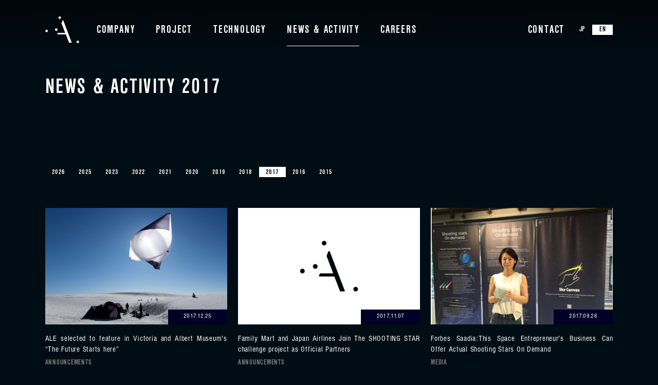

--- FILE ---
content_type: text/html; charset=utf-8
request_url: https://star-ale.com/en/news/2017/
body_size: 9592
content:


  


<!DOCTYPE html>
<html dir="ltr" lang="en">
  <head prefix="og: http://ogp.me/ns# fb: http://ogp.me/ns/fb# article: http://ogp.me/ns/article#">
    <!-- Meta -->
    <meta http-equiv="X-UA-Compatible" content="IE=edge, chrome=1" />
    <meta http-equiv="content-type" content="text/html; charset=UTF-8" />
    <meta http-equiv="content-language" content="en">
    <meta name="author" content="ALE Co., Ltd." />
    <meta name="description" content="Shooting stars. On demand. The Future of Entertainment in Space." />
    <meta name="keywords" content="Ale, Entertainment in Space, Shooting stars, SKY CANVAS" />

    <title>2017 － News  Activity －ALE Co., Ltd.</title>
    <!-- Viewport -->
    <meta name="viewport" content="width=device-width, initial-scale=1, minimum-scale=1, maximum-scale=5" />
    <!-- Web Clip -->
    <meta name="apple-mobile-web-app-capable" content="yes" />
    <meta name="apple-mobike-web-app-status-bar-style" content="black" />
    <meta name="apple-mobile-web-app-title" content="Ale" />
    <meta name="format-detection" content="telephone=no" />
    <meta name="theme-color" content="#000026" />
    <!-- OGP -->
    <meta property="og:type" content="article">
    <meta property="og:locale" content="ja_JP">
    <meta property="og:locale:alternate" content="en_US">
    <meta property="og:site_name" content="ALE Co., Ltd.">
    <meta property="og:title" content="2017 － News  Activity －ALE Co., Ltd.">
    <meta property="og:description" content="Shooting stars. On demand. The Future of Entertainment in Space.">
    <meta property="og:url" content="https://star-ale.com/en/news/2017">
    <meta property="og:image" content="https://star-ale.com/assets/images/shared/ogp.png">
    <!-- Itemprop -->
    <meta itemprop="name" content="ALE Co., Ltd.">
    <meta itemprop="description" content="Shooting stars. On demand. The Future of Entertainment in Space.">
    <meta itemprop="image" content="https://star-ale.com/assets/images/shared/ogp.png">
    <!-- Info -->
    <link rel="index" href="https://star-ale.com/" title="ALE Co., Ltd.">
    <link rel="canonical" href="https://star-ale.com/news/2017" />
    <link rel="alternate" hreflang="ja" href="https://star-ale.com/news/2017" />
    <link rel="alternate" hreflang="en-US" href="https://star-ale.com/en/news/2017">
    <!-- Icons -->
    <link rel="icon" href="/assets/images/icon/favicon.ico?ver2.1" sizes="64x64">
    <link rel="apple-touch-icon" sizes="180x180" href="/assets/images/icon/apple-touch-icon.png">
    <!-- CSS & JavaScript -->
    <link rel="preload" href="/assets/font/icon/ale.woff?2020" as="font" type="font/woff" crossorigin>
    <link rel="preload" href="/assets/font/nimbus/NimbusSanConD-Reg.woff2" as="font" type="font/woff2" crossorigin>
    <link rel="preload" href="/assets/font/nimbus/NimbusSanConD-Bol.woff2" as="font" type="font/woff2" crossorigin>


    <style>@font-face{font-family:"ale";font-weight:400;font-style:normal;src:url("/assets/font/icon/ale.woff?2020") format("woff"),url("/assets/font/icon/ale.svg?2020#ale") format("svg");font-display:swap}@font-face{font-family:"Nimbus San Con D";font-weight:400;font-style:normal;src:url("/assets/font/nimbus/NimbusSanConD-Reg.woff2") format("woff2"),url("/assets/font/nimbus/NimbusSanConD-Reg.woff") format("woff");font-display:swap}@font-face{font-family:"Nimbus San Con D";font-weight:700;font-style:normal;src:url("/assets/font/nimbus/NimbusSanConD-Bol.woff2") format("woff2"),url("/assets/font/nimbus/NimbusSanConD-Bol.woff") format("woff");font-display:swap}*,a{outline:0}li,nav ul,ul{list-style:none}*{margin:0;padding:0}main{display:block}*,::after,::before{-webkit-box-sizing:inherit;box-sizing:inherit;border-width:0;border-style:solid}:root{-webkit-box-sizing:border-box;box-sizing:border-box;-ms-overflow-style:-ms-autohiding-scrollbar;-webkit-text-size-adjust:100%;-ms-text-size-adjust:100%;text-size-adjust:100%;text-rendering:optimizeLegibility}a{text-decoration:none}iframe,img,svg{vertical-align:middle}*{-webkit-box-sizing:border-box;box-sizing:border-box;border:0;font-size:inherit;line-height:inherit;-webkit-backface-visibility:hidden;backface-visibility:hidden}::after,::before{-webkit-box-sizing:border-box;box-sizing:border-box;vertical-align:inherit;text-decoration:inherit;-webkit-backface-visibility:hidden;backface-visibility:hidden}a,body,div,h2,header,html,iframe,img,li,nav,p,section,span,ul{width:auto;height:auto;margin:0;padding:0;border:0;font-size:100%;vertical-align:baseline}img{width:100%;border:none;vertical-align:bottom}[class^=icon-]{font-family:ale !important;font-weight:400;font-style:normal;font-variant:normal;line-height:1;text-transform:none;speak:none;-webkit-font-smoothing:antialiased;-moz-osx-font-smoothing:grayscale}.icon-twitter:before{content:"\f099"}.icon-instagram:before{content:"\f16d"}html{width:100%;height:100%;font-size:62.5%}body{width:100%;background-color:#000d14;font-family:"游ゴシック",YuGothic,"ヒラギノ角ゴ ProN W3","Hiragino Kaku Gothic ProN","メイリオ",Meiryo,sans-serif;font-size:1.3rem;font-weight:500;line-height:1;color:#fff;letter-spacing:0.06em;opacity:0;-webkit-text-size-adjust:100%;-ms-text-size-adjust:100%;text-size-adjust:100%;-webkit-font-smoothing:antialiased;-moz-osx-font-smoothing:grayscale;-webkit-font-feature-settings:"palt" 1;font-feature-settings:"palt" 1}*{max-height:999999px}@media (min-width: 641px){.sp{display:none !important}}@media (max-width: 640px){.md{display:none !important}}.u-flex{display:-webkit-box;display:-webkit-flex;display:-ms-flexbox;display:flex}.lazyload{opacity:0}a:link,a:visited{color:#fff;text-decoration:underline}body::-webkit-scrollbar{width:3px;background:transparent}body::-webkit-scrollbar-thumb{border-radius:1.5px;background:#000d14}body::-webkit-scrollbar-track-piece{background:#000d14}body::-webkit-scrollbar{width:3px;background:transparent}body::-webkit-scrollbar-thumb{border-radius:1.5px;background:-webkit-gradient(linear, left bottom, left top, color-stop(0, #008cda), to(#22253A));background:-webkit-linear-gradient(bottom, #008cda 0, #22253A 100%);background:linear-gradient(0deg, #008cda 0, #22253A 100%)}body::-webkit-scrollbar-track-piece{background:#22253A}.l-container{position:relative;overflow-x:hidden;overflow-y:auto;width:100%;height:100%}.l-wrapper{position:relative;width:100%}.l-padding{position:relative;width:100%;max-width:1600px;margin:0 auto;padding:0 6.13333vw}@media (min-width: 641px){.l-padding{padding:0 6.85259vw}}.section-wrap{position:relative;width:100%}.section-wrap:not(:last-of-type){margin-bottom:46px}@media (min-width: 1025px){.section-wrap:not(:last-of-type){margin-bottom:154px}}.section-intro{margin:0 auto;padding:114px 0 66.66667%;background-repeat:no-repeat;background-position:center bottom;background-size:contain}@media (min-width: 1025px){.section-intro{margin-bottom:110px !important}}@media (min-width: 1140px){.section-intro{padding:55.37849% 0 0}}@media (min-width: 1140px){.section-intro .l-padding,.section-intro .section-content{position:static}}.section-intro .slider_intro{width:100vw;margin:0 -6.13333vw}@media (min-width: 641px){.section-intro .slider_intro{margin:0 -6.85259vw}}@media (min-width: 1140px){.section-intro .slider_intro{position:absolute;top:0;left:0;margin:0}}.section-content{position:relative;width:100%;height:100%;line-height:1.69231}@media (min-width: 641px){.section-content{font-size:1.4rem;line-height:2}}#modal{position:fixed;z-index:30000;display:inline-block;width:calc(100% - (6.13333vw * 2));height:80vh}@media all and (-ms-high-contrast: none){#modal{margin-left:0 !important;-webkit-transform:translateX(-50%);transform:translateX(-50%)}}@media (min-width: 641px){#modal{width:80%;max-width:670px;max-height:750px}}#modal .modal-body{display:none;line-height:1.69231;color:#000;opacity:0}@media (min-width: 641px){#modal .modal-body{font-size:1.4rem}}#modal .modal-body a{color:#000}#modal .modal-body p+p{margin-top:1.65em}@media (min-width: 641px){#modal .modal-body p+p{margin-top:2.15em}}#modal .modal-body h2{font-size:2.6rem;line-height:1}@media (min-width: 641px){#modal .modal-body h2{font-size:3.6rem}}#modal .modal-body .text_bl{padding:0 5px}@media (min-width: 641px){#modal .modal-body .text_bl{padding:0}}#modal .modal-contact h2{margin-bottom:20px;font-size:1.8rem;line-height:1.55556}@media (min-width: 641px){#modal .modal-contact h2{font-size:2.8rem}}#modal .modal-contact .text_bl{margin-bottom:24px}@media (min-width: 641px){#modal .modal-contact .text_bl{margin-bottom:32px;font-size:1.8rem}}@media (min-width: 641px){#modal .modal-contact .text_bl p+p{margin-top:18px}}#modal .modal-contact a{color:#000;text-decoration:none}.slider{position:relative;overflow:hidden;width:100%}.map{position:relative;height:0;padding-bottom:66.54545%}@media (min-width: 641px){.map{padding-bottom:67.32852%}}.map iframe{position:absolute;top:0;left:0;width:100%;height:100%}.gheader{display:none}@media (min-width: 1140px){.gheader{position:absolute;z-index:1000;top:0;display:block;width:100%;max-width:none;height:110px;font-family:"Nimbus San Con D","Helvetica Neue",Helvetica,Arial}.gheader a{text-decoration:none}.gheader .gheader_inner{position:relative;display:-webkit-box;display:-webkit-flex;display:-ms-flexbox;display:flex;height:100%;margin:0 auto;padding-top:9px;-webkit-box-pack:justify;-webkit-justify-content:space-between;-ms-flex-pack:justify;justify-content:space-between;-webkit-box-align:center;-webkit-align-items:center;-ms-flex-align:center;align-items:center}.gheader .lang-switch{z-index:1;right:0;width:80px;height:20px;margin-bottom:4px}.gheader .lang-switch .lang{position:relative;display:block;width:50%;height:100%;padding-top:1px;font-family:"Nimbus San Con D","Helvetica Neue",Helvetica,Arial;font-size:1.4rem;font-weight:700;line-height:20px;color:#FFF;text-align:center}.gheader .lang-switch .lang::before{position:absolute;z-index:-1;bottom:0;left:0;width:100%;height:100%;background:#FFF;content:"";-webkit-transform:scale(1, 0);transform:scale(1, 0);-webkit-transform-origin:50% 0 0;transform-origin:50% 0 0}.gheader .lang-switch .lang.is-active{color:#000d14}.gheader .lang-switch .lang.is-active::before{-webkit-transform:scale(1, 1);transform:scale(1, 1)}.gheader .intro-logo{width:66px;height:52px;margin-bottom:4px}.gheader .intro-logo a{display:block;width:100%;height:100%}.gheader .intro-logo svg{width:100%;height:100%}.gheader .intro-logo svg path,.gheader .intro-logo svg g,.gheader .intro-logo svg circle{fill:#FFF}.gheader .intro-nav{display:none;margin-right:auto;padding-left:34px;-webkit-box-flex:1;-webkit-flex-grow:1;-ms-flex-positive:1;flex-grow:1}}@media (min-width: 1140px) and (min-width: 1140px){.gheader .intro-nav{display:block}}@media (min-width: 1140px){.gheader .intro-nav>ul{display:-webkit-box;display:-webkit-flex;display:-ms-flexbox;display:flex}.gheader .intro-nav>ul>li{position:relative;margin-right:41px}.gheader .intro-nav>ul>li a{position:relative;display:inline-block;font-size:2.2rem;font-weight:700;color:#fff;letter-spacing:1.8px;text-transform:uppercase}.gheader .intro-nav>ul>li.intro-nav-contact{margin:0 14px 0 auto}.gheader .intro-nav>ul>li>a::after,.gheader .intro-nav>ul>li ul::after{position:absolute;bottom:-19px;left:0;width:100%;height:1px;background:#FFF;content:"";-webkit-transform:scale(0, 1);transform:scale(0, 1);-webkit-transform-origin:100% 50% 0;transform-origin:100% 50% 0}.gheader .intro-nav>ul>li ul::after{top:18px;bottom:auto}.gheader .intro-nav>ul>li div{position:absolute;z-index:9999;top:100%;left:-26px;width:auto;min-width:254px;height:1px;padding-top:18px;white-space:nowrap}.gheader .intro-nav>ul>li div::after{top:0;bottom:auto}.gheader .intro-nav>ul>li div ul{display:block}.gheader .intro-nav>ul>li div li{display:block;visibility:hidden;overflow:hidden;height:0;margin:0;background-color:#000;text-align:left}.gheader .intro-nav>ul>li div li a{display:block;height:30px;padding:0 23px 0 8px;font-size:2rem;font-weight:700;line-height:30px;color:#fff;letter-spacing:0.5px;text-transform:none}}@media (min-width: 1140px) and (min-width: 1140px){.gheader .intro-nav>ul>li div._has_img li a::before{display:inline-block;width:126px;height:84px;margin-right:11px;border:1px solid #5d5d5d;background-repeat:no-repeat;background-size:contain;content:''}}@media (min-width: 1140px){.gheader .intro-nav>ul>li div._has_img li._cat_skycanvas a::before{background-image:url("/assets/images/shared/img_skycanvas.jpg")}.gheader .intro-nav>ul>li div._has_img li._cat_atmosphericdata a::before{background-image:url("/assets/images/shared/img_atmosphericdata.jpg")}.gheader .intro-nav>ul>li div._has_img li._cat_debrismitigation a::before{background-image:url("/assets/images/shared/img_debrismitigation.jpg")}.gheader.is-top{position:absolute;background:-webkit-gradient(linear, left top, left bottom, from(rgba(0,0,0,0.55)), to(transparent));background:-webkit-linear-gradient(top, rgba(0,0,0,0.55), transparent);background:linear-gradient(180deg, rgba(0,0,0,0.55), transparent);-webkit-transform:none !important;transform:none !important}}.g-mnav{position:fixed;z-index:1000;top:0;left:0;width:100%;height:70px;padding:0 15px;background:#FFF}@media (min-width: 1140px){.g-mnav{display:none}}.g-mnav .mnav-logo{position:relative;display:block;width:auto;height:40px;margin:15px 0}.g-mnav .mnav-logo svg{height:100%}.g-mnav .mnav-logo svg path,.g-mnav .mnav-logo svg g,.g-mnav .mnav-logo svg circle{fill:#000}.g-mnav .menu-btn .inner,.g-mnav .menu-btn .inner .line{position:absolute;top:0;right:0;bottom:0;left:0;margin:auto}.g-mnav .menu-btn{position:absolute;top:0;right:0;width:70px;height:70px}.g-mnav .menu-btn .inner{width:20px;height:10px}.g-mnav .menu-btn .inner .line{width:100%;height:2px;background:#000d14}.g-mnav .menu-btn .inner .line._1{top:-10px}.g-mnav .menu-btn .inner .line._3{bottom:-10px}.g-menu{position:fixed;z-index:1000;top:0;right:0;visibility:hidden;width:100%;height:100%;font-family:"Nimbus San Con D","Helvetica Neue",Helvetica,Arial;opacity:0}.g-menu a{text-decoration:none}.g-menu .menu-scroller{position:absolute;z-index:1;top:0;right:0;width:280px;height:100%;background:#FFF;-webkit-transform:translateX(100%);transform:translateX(100%)}.g-menu .menu-header{position:absolute;z-index:+1;top:0;left:0;width:100%;height:60px;padding:5px 25px 0 23px;background-color:#fff}.g-menu .menu-header .lang-switch{position:relative;z-index:1;display:-webkit-box;display:-webkit-flex;display:-ms-flexbox;display:flex;width:auto;height:100%;-webkit-box-align:center;-webkit-align-items:center;-ms-flex-align:center;align-items:center;-webkit-align-content:center;-ms-flex-line-pack:center;align-content:center}.g-menu .menu-header .lang-switch a{position:relative;display:block;width:34px;font-family:"Nimbus San Con D","Helvetica Neue",Helvetica,Arial;font-size:1.2rem;font-weight:700;color:#c0c0c0;text-align:center;letter-spacing:0.31px;text-transform:uppercase}.g-menu .menu-header .lang-switch a.is-active{color:#000000}.g-menu .menu-header .lang-switch a.is-active::after{position:absolute;bottom:-6px;left:0;display:block;width:100%;height:1px;background-color:#000000;content:""}.g-menu .menu-header .menu-close{position:absolute;z-index:1;top:0;right:0;width:70px;height:70px}.g-menu .menu-header .menu-close .inner{position:absolute;top:0;right:0;bottom:0;left:0;width:14px;height:10px;margin:auto}.g-menu .menu-header .menu-close .line{position:absolute;top:0;left:0;width:100%}.g-menu .menu-header .menu-close .line{right:0;bottom:0;display:block;height:2px;margin:auto;background:#000d14}.g-menu .menu-header .menu-close .line._1{-webkit-transform:rotate(45deg);transform:rotate(45deg)}.g-menu .menu-header .menu-close .line._2{-webkit-transform:rotate(-45deg);transform:rotate(-45deg)}.g-menu .menu-mask{position:absolute;z-index:0;top:0;left:0;width:100%;height:100%;background:rgba(15,18,41,0.5)}.g-menu .m-section-nav{overflow-y:auto;width:280px;height:100%;padding:60px 0 60px 28px;-webkit-overflow-scrolling:touch}.g-menu .m-section-nav ul{width:100%}.g-menu .m-section-nav ul li{width:100%;margin-bottom:21px}.g-menu .m-section-nav ul li a{font-family:"Nimbus San Con D","Helvetica Neue",Helvetica,Arial;font-size:1.2rem;font-size:24px;font-weight:700;color:#666666;letter-spacing:1.37px;text-transform:uppercase}.g-menu .m-section-nav ul li:last-child a{color:#c2c2c2}.g-menu .m-section-nav ul li div{display:none;padding-top:18px;padding-left:13px}.g-menu .m-section-nav ul li div li:not(:last-child){margin-bottom:17px}.g-menu .m-section-nav ul li div li:last-child{margin-bottom:28px}.g-menu .m-section-nav ul li div li a{font-size:18px;color:#c2c2c2;letter-spacing:0.95px;text-transform:none}.g-menu .m-section-nav ul li a .txt{display:-webkit-inline-flex;display:-webkit-inline-box;display:-ms-inline-flexbox;display:inline-flex;color:#666;-webkit-align-items:center;-webkit-box-align:center;-ms-flex-align:center;align-items:center}.g-menu .sns{position:absolute;z-index:1;bottom:0;left:0;display:-webkit-box;display:-webkit-flex;display:-ms-flexbox;display:flex;width:100%;height:60px;padding:16px 0 0 25px;background-color:#fff}.g-menu .sns a{font-size:1.4rem;color:#CFCFCF}.g-menu .sns li:not(:last-child){margin-right:15px}.gfooter .bnr_cfm{max-width:43.73333%;margin:100px auto 0;text-align:center}.gfooter .bnr_cfm a{display:inline-block;overflow:hidden;width:100%;height:0;padding-bottom:29.01235%;border:1px solid #21223f;background-size:contain;text-align:left;text-indent:-119988px}.p-home #sec_intro{padding-bottom:0}@media (max-width: 1139px){.p-home #sec_intro{padding-top:70px}}.p-home #sec_intro .section_lead{margin-bottom:42px;padding-top:34px;font-weight:700}@media (min-width: 641px){.p-home #sec_intro .section_lead{margin-bottom:110px;padding-top:50px}}
</style>
    <script id="sc_gst">
      window.dataLayer = window.dataLayer || [];
      function gtag() {
        dataLayer.push(arguments);
      }
      gtag('js', new Date());
      gtag('config', 'UA-142298674-1');
    </script>
    <!-- /Global site tag (gtag.js) - Google Analytics -->
  </head>
  <body class="p-news p-en">
    <div class="l-container">
      <header class="gheader is-top" style="transform: translateY(-100%);">
        <div class="gheader_inner l-padding">
          <div class="intro-logo">
            <a href="/en/">
              <svg class="svg-logo" xmlns="http://www.w3.org/2000/svg" viewBox="0 0 42.272 33.546">
                <g transform="translate(-1148.748 183.627)">
                  <g transform="translate(1148.747 -183.627)">
                    <title>ALE Co., Ltd.</title>
                    <g transform="translate(0)">
                      <circle cx="1.575" cy="1.575" r="1.575" transform="translate(16.468)"/>
                      <circle cx="1.611" cy="1.611" r="1.611" transform="translate(12.101 15.022)"/>
                      <circle cx="1.555" cy="1.555" r="1.555" transform="translate(0 16.633)"/>
                      <circle cx="1.587" cy="1.587" r="1.587" transform="translate(39.098 30.371)"/>
                    </g>
                    <path d="M1299.032-121.538l-.727-1.909-5.985-15.71h-.83l-1.384,3.828,4.621,11.882h-9.22l-.664,1.909h10.731l4.034,10.469h3.413Z" transform="translate(-1269.854 144.055)"/>
                  </g>
                </g>
              </svg>
            </a>
          </div>
 
        <nav class="intro-nav">
          <ul>
                        
            
            <li><a href="/en/company/" >Company</a>
                        </li>
                        
            
            <li><a href="#"  class="_has_child">Project</a>
                                                  <div class="_has_img">
                <ul>
                              <li class="_cat_skycanvas"><a href="/en/project/skycanvas.html">SKY CANVAS</a></li>
                                                      <li class="_cat_atmosphericdata"><a href="/en/project/atmosphericdata.html">ATMOSPHERIC DATA</a></li>
                            </ul>
              </div>
                                                </li>
                        
            
            <li><a href="/en/technology/" >Technology</a>
                        </li>
                        
            
            <li class="is-current"><a href="/en/news/" >News & Activity</a>
                        </li>
                        
            
            <li><a href="/en/careers/" >Careers</a>
                        </li>
                        <li class="intro-nav-contact"><a class="modal-open" href="#modal-contact" onclick="gtag('event', 'click', {'event_category': 'modal','event_label': 'header_contact_en'});">Contact</a></li>
          </ul>
        </nav>
        <div class="lang-switch u-flex">
          <a href="/news/2017" class="lang _jp">JP</a>
          <a href="/en/news/2017" class="lang _en is-active">EN</a>
        </div>

        </div>
      </header>
      <main class="l-wrapper p-news">
        <div class="content-wrapper">



        <header class="l-padding p-header">
          <h1>News &amp; Activity 2017</h1>
        </header>
        <!--/ .p-header -->
        <nav class="article-archive-nav" id="sec_news">
          <div class="l-padding">
            <ul>

              <li><a href="/en/news/2026/index.html">2026</a></li>

              <li><a href="/en/news/2025/index.html">2025</a></li>

              <li><a href="/en/news/2023/index.html">2023</a></li>

              <li><a href="/en/news/2022/index.html">2022</a></li>

              <li><a href="/en/news/2021/index.html">2021</a></li>

              <li><a href="/en/news/2020/index.html">2020</a></li>

              <li><a href="/en/news/2019/index.html">2019</a></li>

              <li><a href="/en/news/2018/index.html">2018</a></li>

              <li class="is-current"><a href="/en/news/2017/index.html">2017</a></li>

              <li><a href="/en/news/2016/index.html">2016</a></li>

              <li><a href="/en/news/2015/index.html">2015</a></li>
            </ul>
          </div>
        </nav>
        <!-- /.article-archive-nav -->

        <article class="section-wrap article-wrap">
          <div class="l-padding">
            <ul class="article-items section-content">







              <li class="article-item">
                <article id="journal-2026052" class="article">
                  <div class="lazyload thumb u-grad-overlay" data-bg="https://star-ale.com/.assets/thumbnail/20171225-ALE-selected-to-feature-in-VA-The-Future-Starts-Here--800wi.jpg">
                    <span class="date">2017.12.25</span>
                  </div>
                  <h3 class="ttl">ALE selected to feature in Victoria and Albert Museum's “The Future Starts here”</h3>
                  <a href="/en/news/2017/12/25/2026052.html" class="link">View details</a>
                </article>
                <ul class="tags">
                  <li><a href="/en/tag/announcements/" rel="tag">ANNOUNCEMENTS</a></li>
                </ul>
              </li>


              <li class="article-item">
                <article id="journal-2026051" class="article">
                  <div class="lazyload thumb u-grad-overlay" data-bg="/assets/images/news/thumb.png">
                    <span class="date">2017.11.07</span>
                  </div>
                  <h3 class="ttl">Family Mart and Japan Airlines Join The SHOOTING STAR challenge project as Official Partners</h3>
                  <a href="/en/news/2017/11/07/2026051.html" class="link">View details</a>
                </article>
                <ul class="tags">
                  <li><a href="/en/tag/announcements/" rel="tag">ANNOUNCEMENTS</a></li>
                </ul>
              </li>


              <li class="article-item">
                <article id="journal-2026047" class="article">
                  <div class="lazyload thumb u-grad-overlay" data-bg="https://star-ale.com/.assets/thumbnail/Forbes-800wi.png">
                    <span class="date">2017.09.26</span>
                  </div>
                  <h3 class="ttl">Forbes Saadia:This Space Entrepreneur's Business Can Offer Actual Shooting Stars On Demand</h3>
                  <a href="/en/news/2017/09/26/2026047.html" class="link">View details</a>
                </article>
                <ul class="tags">
                  <li><a href="/en/tag/media/" rel="tag">MEDIA</a></li>
                </ul>
              </li>


              <li class="article-item">
                <article id="journal-2026046" class="article">
                  <div class="lazyload thumb u-grad-overlay" data-bg="/assets/images/news/thumb.png">
                    <span class="date">2017.09.19</span>
                  </div>
                  <h3 class="ttl">ALE (Astro Live Experiences) launches new brand assets created by Sunshine</h3>
                  <a href="/en/news/2017/09/19/2026046.html" class="link">View details</a>
                </article>
                <ul class="tags">
                  <li><a href="/en/tag/press_release/" rel="tag">PRESS RELEASE</a></li>
                </ul>
              </li>


              <li class="article-item">
                <article id="journal-2026044" class="article">
                  <div class="lazyload thumb u-grad-overlay" data-bg="https://star-ale.com/.assets/thumbnail/8f7faf9c35d82c57d4424ef42308ced4-800wi.jpg">
                    <span class="date">2017.08.22</span>
                  </div>
                  <h3 class="ttl">ALE selected as an exhibitor at Przemiany Festival 2017 “Who Owns Space?” held in Warsaw, Poland</h3>
                  <a href="/en/news/2017/08/22/2026044.html" class="link">View details</a>
                </article>
                <ul class="tags">
                  <li><a href="/en/tag/events/" rel="tag">EVENTS</a></li>
                </ul>
              </li>


              <li class="article-item">
                <article id="journal-2026043" class="article">
                  <div class="lazyload thumb u-grad-overlay" data-bg="https://star-ale.com/.assets/thumbnail/NEXGEN-800wi.jpg">
                    <span class="date">2017.07.15</span>
                  </div>
                  <h3 class="ttl">ALE receives “Startup of the Year” from NEXGEN co-hosted by Active Learning and Forbes JAPAN</h3>
                  <a href="/en/news/2017/07/15/2026043.html" class="link">View details</a>
                </article>
                <ul class="tags">
                  <li><a href="/en/tag/announcements/" rel="tag">ANNOUNCEMENTS</a></li>
                </ul>
              </li>


              <li class="article-item">
                <article id="journal-2026042" class="article">
                  <div class="lazyload thumb u-grad-overlay" data-bg="/assets/images/news/thumb.png">
                    <span class="date">2017.07.04</span>
                  </div>
                  <h3 class="ttl">ALE selected for the Japan Aerospace Exploration Agency (JAXA) Innovative Satellite Technology Demonstration Program</h3>
                  <a href="/en/news/2017/07/04/2026042.html" class="link">View details</a>
                </article>
                <ul class="tags">
                  <li><a href="/en/tag/press_release/" rel="tag">PRESS RELEASE</a></li>
                </ul>
              </li>

            </ul>
          </div>
        </article>




          <footer class="gfooter">
            <div class="l-padding">
              <ul class="footer-menu">
                <li>
                  <address class="contact">
                                                        <div class="address">
                      <p>ALE Co., Ltd.</p>
                      <p>Technology center <br>
                        Sumitomo Fudosan <br class="sp">Shiba Daimon-Nichome Bldg. 1F<br>
                        <span class="ls">2-11-8 Shiba Daimon, Minato-ku, <span class="nowrp">Tokyo </span>105-0012, Japan</span></p>
                      <p>
                        Tel: +81-(0)3-6441-3312<br>
                        MAIL <span class="js-spamblock">info[at]star-ale[dot]com</span><br>
                        <a href="https://www.google.com/maps/d/u/0/edit?mid=1QRPypOMYp27-0c9IusH8-Q2IjwvVpvy9&usp=sharing" target="_blank" rel="nofollow noopener">MAP</a></p>
                    </div>
                                    </address>
                                  </li>
                <li>
                  <h3>Links</h3>
                  <ul class="footer-links">
                                    
                  
                    <li>
                                            <a href="/en/company/">Company</a>
                                          </li>
                                    
                  
                    <li>
                                            Project
                                                                    <div>
                          <ul>
                                                  <li><a href="/en/project/skycanvas.html">SKY CANVAS</a></li>
                                                                                              <li><a href="/en/project/atmosphericdata.html">ATMOSPHERIC DATA</a></li>
                                                </ul>
                        </div>
                                                                                                            </li>
                                    
                  
                    <li>
                                            <a href="/en/technology/">Technology</a>
                                          </li>
                                    
                  
                    <li>
                                            <a href="/en/news/">News & Activity</a>
                                          </li>
                                    
                  
                    <li>
                                            <a href="/en/careers/">Careers</a>
                                          </li>
                                    
                  
                    <li>
                                            <a href="/en/faq/">FAQ</a>
                                          </li>
                                    
                  
                    <li>
                                            <a href="/en/privacy/">Privacy Policy</a>
                                          </li>
                                    </ul>
                  <ul class="footer-sns">
                    <li class="tw"><a href="https://twitter.com/ALE_StarAle" target="_blank" rel="nofollow noopener"><span class="name">twitter</span><span class="icon-twitter"></span></a></li>
                    <li class="ig"><a href="https://www.instagram.com/ale_starale" target="_blank" rel="nofollow noopener"><span class="name">instagram</span><span class="icon-instagram"></span></a></li>
                  </ul>
                </li>
              </ul>
            </div>
            <p class="rt">"SKY CANVAS" and "AETHER" and <br class="sp">Logo of ”SKY CANVAS" are trademarks of ALE Co., Ltd.</p>            <p class="copyright">&copy; 2013‐2026 ALE Co., Ltd.</p>
          </footer>
        </div>
        <!--/ .content-wrapper -->
      </main>
      <!--/ .wrapper -->
    </div>
    <!--/ .container -->
    <div class="g-mnav">
      <a class="mnav-logo" href="/en/">
        <svg class="svg-logo" xmlns="http://www.w3.org/2000/svg" viewBox="0 0 42.272 33.546">
            <g transform="translate(-1148.748 183.627)">
              <g transform="translate(1148.747 -183.627)">
                <title>ALE Co., Ltd.</title>
                <g transform="translate(0)">
                  <circle cx="1.575" cy="1.575" r="1.575" transform="translate(16.468)"/>
                  <circle cx="1.611" cy="1.611" r="1.611" transform="translate(12.101 15.022)"/>
                  <circle cx="1.555" cy="1.555" r="1.555" transform="translate(0 16.633)"/>
                  <circle cx="1.587" cy="1.587" r="1.587" transform="translate(39.098 30.371)"/>
                </g>
                <path d="M1299.032-121.538l-.727-1.909-5.985-15.71h-.83l-1.384,3.828,4.621,11.882h-9.22l-.664,1.909h10.731l4.034,10.469h3.413Z" transform="translate(-1269.854 144.055)"/>
              </g>
            </g>
        </svg>
      </a>
      <div id="js-menu-btn" class="menu-btn">
        <div class="inner">
          <span class="line _1"></span>
          <span class="line _2"></span>
          <span class="line _3"></span>
        </div>
      </div>
    </div>
    <!--/ .mnav -->
    <div id="js-menu" class="g-menu">
      <div id="js-menu-body" class="menu-scroller">
        <div class="menu-header">
          <div class="lang-switch">
            <a href="/news/2017" class="lang _jp">JP</a>
            <a href="/en/news/2017" class="lang _en is-active">EN</a>
          </div>
          <div id="js-menu-close" class="menu-close">
            <div class="inner">
              <span class="line _1"></span>
              <span class="line _2"></span>
            </div>
          </div>
        </div>
        <nav class="m-section-nav">
          <ul>
            <li><a href="/en/"><span class="txt">HOME</span></a>
            </li>
                      
            
            <li><a href="/en/company/"><span class="txt">Company</span></a>
                        </li>
                      
            
            <li><a href="#"><span class="txt">Project</span></a>
                                                  <div class="_has_img">
                <ul>
                              <li><a href="/en/project/skycanvas.html">-SKY CANVAS</a></li>
                                                      <li><a href="/en/project/atmosphericdata.html">-ATMOSPHERIC DATA</a></li>
                            </ul>
              </div>
                                                </li>
                      
            
            <li><a href="/en/technology/"><span class="txt">Technology</span></a>
                        </li>
                      
            
            <li><a href="/en/news/"><span class="txt">News & Activity</span></a>
                        </li>
                      
            
            <li><a href="/en/careers/"><span class="txt">Careers</span></a>
                        </li>
                      <li class="intro-nav-contact"><a class="modal-open" href="#modal-contact" onclick="gtag('event', 'click', {'event_category': 'modal','event_label': 'header_contact_en'});"><span class="txt">Contact</span></a></li>
          </ul>
        </nav>
        <ul class="sns">
          <li class="tw"><a href="//twitter.com/ALE_StarAle" target="_blank" rel="nofollow noopener"><span class="icon-twitter"></span></a></li>
          <li class="ig"><a href="//www.instagram.com/ale_starale" target="_blank" rel="nofollow noopener"><span class="icon-instagram"></span></a></li>
        </ul>
      </div>
      <div id="js-menu-mask" class="menu-mask"></div>
    </div>
    <!--/ .menu -->
    <div id="modal">
      <div id="modal-close" class="modal-close">
        <div class="inner">
          <span class="line _1"></span>
          <span class="line _2"></span>
        </div>
      </div>
      <div class="modal-scroller">
        <div class="modal-inner">
              <div class="modal-body modal-contact" data-type="modal-contact">
            <div class="text_bl">
              <h2>ALE Co., Ltd</h2>
              <div class="txt">
                <p>Technology center <br>
                  Sumitomo Fudosan <br class="sp">Shiba Daimon-Nichome Bldg.<br class="sp">1F<br>
                  2-11-8 Shiba Daimon, Minato-ku, <br class="sp">Tokyo 105-0012, Japan</p>
                <p>
                  Tel: +81-(0)3-6441-3312<br>
                  MAIL <span class="js-spamblock">info[at]star-ale[dot]com</span><br>
                  <a href="https://www.google.com/maps/d/u/0/edit?mid=1QRPypOMYp27-0c9IusH8-Q2IjwvVpvy9&usp=sharing" target="_blank" rel="nofollow noopener">MAP</a>
                </p>
              </div>
            </div>
            <div class="map_wrap">
              <p class="map"><iframe loding="lazy" data-src="https://www.google.com/maps/embed?pb=!1m14!1m8!1m3!1d12967.754994899678!2d139.7536109!3d35.6538807!3m2!1i1024!2i768!4f13.1!3m3!1m2!1s0x60188bfea8d1c10f%3A0xfe2d3aef14032d4c!2z5L2P5Y-L5LiN5YuV55Sj6Iqd5aSn6ZaA5LqM5LiB55uu44OT44Or!5e0!3m2!1sja!2sjp!4v1690428524148!5m2!1sja!2sjp" width="100%" height="450" frameborder="0" style="border:0;" allowfullscreen="" aria-hidden="false" tabindex="0" class="lazyload"></iframe></p>
            </div>
            <!-- /.map_wrap -->
          </div>
          <!-- Contact -->
            
        </div>
      </div>
    </div>
    <!-- #modal -->
    <script>
      function fadeIn(t,e=800){t.style.display="",t.style.opacity=0;var n=+new Date,y=function(){t.style.opacity=+t.style.opacity+(new Date-n)/e,n=+new Date,1>+t.style.opacity&&(window.requestAnimationFrame&&requestAnimationFrame(y)||setTimeout(y,16))};y()}setTimeout(function(){fadeIn(document.body,800)},500);
    </script>
    <link href="/assets/css/style.min.css?noCache=02032242" rel="stylesheet">
    <script id="sc_bundle" src="/assets/js/bundle.js?noCache=02032242" defer></script>
    
  </body>
</html>




--- FILE ---
content_type: text/css
request_url: https://star-ale.com/assets/css/style.min.css?noCache=02032242
body_size: 36385
content:
@charset "UTF-8";
@font-face{font-family:"ale";font-weight:400;font-style:normal;src:url("../font/icon/ale.woff?2020") format("woff"),url("../font/icon/ale.svg?2020#ale") format("svg");font-display:swap;}@font-face{font-family:"Nimbus San Con D";font-weight:400;font-style:normal;src:url("../font/nimbus/NimbusSanConD-Reg.woff2") format("woff2"),url("../font/nimbus/NimbusSanConD-Reg.woff") format("woff");font-display:swap;}@font-face{font-family:"Nimbus San Con D";font-weight:700;font-style:normal;src:url("../font/nimbus/NimbusSanConD-Bol.woff2") format("woff2"),url("../font/nimbus/NimbusSanConD-Bol.woff") format("woff");font-display:swap;}/*! sanitize.css (custom) | CC0 Public Domain | github.com/jonathantneal/sanitize.css */*,a{outline:0;}li,nav ol,nav ul,ol,ul{list-style:none;}*{margin:0;padding:0;}pre,textarea{overflow:auto;}[hidden],audio:not([controls]),template{display:none;}main,subpages,summary{display:block;}input[type=number]{width:auto;}input[type=search]{-webkit-appearance:textfield;}input[type=search]::-webkit-search-cancel-button,input[type=search]::-webkit-search-decoration{-webkit-appearance:none;}loading{display:inline-block;}textarea{resize:vertical;}[unselectable]{-webkit-user-select:none;-moz-user-select:none;-ms-user-select:none;user-select:none;}*,::after,::before{-webkit-box-sizing:inherit;box-sizing:inherit;border-width:0;border-style:solid;}:root{-webkit-box-sizing:border-box;box-sizing:border-box;cursor:default;-ms-overflow-style:-ms-autohiding-scrollbar;-webkit-text-size-adjust:100%;-ms-text-size-adjust:100%;text-size-adjust:100%;text-rendering:optimizeLegibility;}a{text-decoration:none;}audio,canvas,iframe,img,svg,video{vertical-align:middle;}input,select,textarea{background-color:transparent;font-family:inherit;font-weight:inherit;font-style:inherit;color:inherit;}code,kbd,pre,samp{font-family:monospace, monospace;}select{-moz-appearance:none;-webkit-appearance:none;}select::-ms-expand{display:none;}select::-ms-value{color:currentColor;}table{border-spacing:0;border-collapse:collapse;}::-moz-selection{background:#7379A2;color:#FFF;text-shadow:none;}::selection{background:#7379A2;color:#FFF;text-shadow:none;}@media screen{[hidden~=screen]{display:inherit;}[hidden~=screen]:not(:active):not(:focus):not(:target){position:absolute !important;clip:rect(0 0 0 0) !important;}}*{-webkit-box-sizing:border-box;box-sizing:border-box;border:0;font-size:inherit;line-height:inherit;-webkit-backface-visibility:hidden;backface-visibility:hidden;}::after,::before{-webkit-box-sizing:border-box;box-sizing:border-box;vertical-align:inherit;text-decoration:inherit;-webkit-backface-visibility:hidden;backface-visibility:hidden;}a,abbr,acronym,address,applet,article,aside,audio,b,big,blockquote,body,canvas,caption,center,cite,code,dd,del,details,dfn,div,dl,dt,em,embed,fieldset,figcaption,figure,footer,form,h1,h2,h3,h4,h5,h6,header,hgroup,html,i,iframe,img,ins,kbd,label,legend,li,mark,menu,nav,object,ol,output,p,pre,q,ruby,s,samp,section,small,span,strike,strong,sub,summary,sup,table,tbody,td,tfoot,th,thead,time,tr,tt,u,ul,var,video{width:auto;height:auto;margin:0;padding:0;border:0;font-size:100%;vertical-align:baseline;}figure{display:block;width:100%;}img{width:100%;border:none;vertical-align:bottom;}.row:before,.row:after{display:table;content:" ";}.row:after{clear:both;}.column,.columns{float:left;-webkit-box-sizing:border-box;box-sizing:border-box;width:100%;}@media (min-width: 641px){.column,.columns{margin-left:4%;}.column:first-child,.columns:first-child{margin-left:0;}.one.column,.one.columns{width:4.66666666667%;}.two.columns{width:13.3333333333%;}.three.columns{width:22%;}.four.columns{width:30.6666666667%;}.five.columns{width:39.3333333333%;}.six.columns{width:48%;}.seven.columns{width:56.6666666667%;}.eight.columns{width:65.3333333333%;}.nine.columns{width:74.0%;}.ten.columns{width:82.6666666667%;}.eleven.columns{width:91.3333333333%;}.twelve.columns{width:100%;margin-left:0;}.one-third.column{width:30.6666666667%;}.two-thirds.column{width:65.3333333333%;}.one-half.column{width:48%;}.offset-by-one.column,.offset-by-one.columns{margin-left:8.66666666667%;}.offset-by-two.column,.offset-by-two.columns{margin-left:17.3333333333%;}.offset-by-three.column,.offset-by-three.columns{margin-left:26%;}.offset-by-four.column,.offset-by-four.columns{margin-left:34.6666666667%;}.offset-by-five.column,.offset-by-five.columns{margin-left:43.3333333333%;}.offset-by-six.column,.offset-by-six.columns{margin-left:52%;}.offset-by-seven.column,.offset-by-seven.columns{margin-left:60.6666666667%;}.offset-by-eight.column,.offset-by-eight.columns{margin-left:69.3333333333%;}.offset-by-nine.column,.offset-by-nine.columns{margin-left:78.0%;}.offset-by-ten.column,.offset-by-ten.columns{margin-left:86.6666666667%;}.offset-by-eleven.column,.offset-by-eleven.columns{margin-left:95.3333333333%;}.offset-by-one-third.column,.offset-by-one-third.columns{margin-left:34.6666666667%;}.offset-by-two-thirds.column,.offset-by-two-thirds.columns{margin-left:69.3333333333%;}.offset-by-one-half.column,.offset-by-one-half.columns{margin-left:52%;}}[class*=" icon-"],[class^=icon-]{font-family:ale !important;font-weight:400;font-style:normal;font-variant:normal;line-height:1;text-transform:none;speak:none;-webkit-font-smoothing:antialiased;-moz-osx-font-smoothing:grayscale;}.icon-twitter{display:inline-block;width:14px;height:14px;text-align:center;vertical-align:middle;}.icon-twitter:before{display:inline-block;width:85%;height:100%;background-color:#fff;vertical-align:top;content:'';-webkit-mask:url(../images/shared/icon_x.svg) no-repeat center center;mask:url(../images/shared/icon_x.svg) no-repeat center center;-webkit-mask-size:contain;mask-size:contain;}.icon-facebook-o:before{content:"\f09a";}.icon-google-plus:before{content:"\f0d5";}.icon-dropbox:before{content:"\f16b";}.icon-instagram:before{content:"\f16d";}.icon-vimeo:before{content:"\f194";}.icon-file-pdf-o:before{content:"\f1c1";}.icon-facebook:before{content:"\f230";}.icon-safari:before{content:"\f267";}.icon-chrome:before{content:"\f268";}.icon-firefox:before{content:"\f269";}.icon-opera:before{content:"\f26a";}.icon-ie:before{content:"\f26b";}.icon-edge:before{content:"\f282";}.icon-arrow-back:before{content:"\e5c4";}.icon-arrow-downward:before{content:"\e5db";}.icon-arrow-forward:before{content:"\e5c8";}.icon-arrow-upward:before{content:"\e5d8";}.icon-arrow-left:before{content:"\e408";}.icon-arrow-right:before{content:"\e409";}.icon-arrow-top:before{content:"\e5ce";}.icon-arrow-bottom:before{content:"\e5cf";}html{width:100%;height:100%;font-size:62.5%;}body{width:100%;background-color:#000d14;font-family:"游ゴシック",YuGothic,"ヒラギノ角ゴ ProN W3","Hiragino Kaku Gothic ProN","メイリオ",Meiryo,sans-serif;font-size:1.3rem;font-weight:500;line-height:1;color:#fff;letter-spacing:0.06em;opacity:0;-webkit-text-size-adjust:100%;-ms-text-size-adjust:100%;text-size-adjust:100%;-webkit-font-smoothing:antialiased;-moz-osx-font-smoothing:grayscale;-webkit-font-feature-settings:"palt" 1;font-feature-settings:"palt" 1;tap-highlight-color:transparent;}body:lang(en){font-family:"Nimbus San Con D","Helvetica Neue",Helvetica,Arial;font-weight:400;}*{max-height:999999px;}@media (min-width: 641px){.sp{display:none !important;}}@media (max-width: 640px){.md{display:none !important;}}@media (max-width: 1024px){.lg{display:none;}}@media (max-width: 1139px){.sl{display:none;}}.transparent{opacity:0;}.nowrap{display:inline-block;white-space:nowrap;}.break{display:block;}.no_click{pointer-events:none;}.nodisp{visibility:hidden;width:0;height:0;margin:0;}.text-center{text-align:center;}.text-left{text-align:left;}.text-right{text-align:right;}.cancell{text-decoration:line-through;}.clearfix:before,.clearfix:after{display:table;content:" ";}.clearfix:after{clear:both;}.nonclick a{pointer-events:none;}.center_bl{display:inline-block;width:auto;text-align:left;}.indent:not(ul):not(ol),.indent>li{padding-left:1.5em;text-indent:-1.5em;}.indent>li::first-letter{padding-right:0.5em;}.indent>li li{text-indent:0;}.mt0{margin-top:0rem !important;}.mb0{margin-bottom:0rem !important;}.ml0{margin-left:0rem !important;}.mr0{margin-right:0rem !important;}.pt0{padding-top:0rem !important;}.pb0{padding-bottom:0rem !important;}.pl0{padding-left:0rem !important;}.pr0{padding-right:0rem !important;}.mt4{margin-top:.4rem !important;}.mb4{margin-bottom:.4rem !important;}.ml4{margin-left:.4rem !important;}.mr4{margin-right:.4rem !important;}.pt4{padding-top:.4rem !important;}.pb4{padding-bottom:.4rem !important;}.pl4{padding-left:.4rem !important;}.pr4{padding-right:.4rem !important;}.mt8{margin-top:.8rem !important;}.mb8{margin-bottom:.8rem !important;}.ml8{margin-left:.8rem !important;}.mr8{margin-right:.8rem !important;}.pt8{padding-top:.8rem !important;}.pb8{padding-bottom:.8rem !important;}.pl8{padding-left:.8rem !important;}.pr8{padding-right:.8rem !important;}.mt12{margin-top:1.2rem !important;}.mb12{margin-bottom:1.2rem !important;}.ml12{margin-left:1.2rem !important;}.mr12{margin-right:1.2rem !important;}.pt12{padding-top:1.2rem !important;}.pb12{padding-bottom:1.2rem !important;}.pl12{padding-left:1.2rem !important;}.pr12{padding-right:1.2rem !important;}.mt16{margin-top:1.6rem !important;}.mb16{margin-bottom:1.6rem !important;}.ml16{margin-left:1.6rem !important;}.mr16{margin-right:1.6rem !important;}.pt16{padding-top:1.6rem !important;}.pb16{padding-bottom:1.6rem !important;}.pl16{padding-left:1.6rem !important;}.pr16{padding-right:1.6rem !important;}.mt20{margin-top:2rem !important;}.mb20{margin-bottom:2rem !important;}.ml20{margin-left:2rem !important;}.mr20{margin-right:2rem !important;}.pt20{padding-top:2rem !important;}.pb20{padding-bottom:2rem !important;}.pl20{padding-left:2rem !important;}.pr20{padding-right:2rem !important;}.mt24{margin-top:2.4rem !important;}.mb24{margin-bottom:2.4rem !important;}.ml24{margin-left:2.4rem !important;}.mr24{margin-right:2.4rem !important;}.pt24{padding-top:2.4rem !important;}.pb24{padding-bottom:2.4rem !important;}.pl24{padding-left:2.4rem !important;}.pr24{padding-right:2.4rem !important;}.mt28{margin-top:2.8rem !important;}.mb28{margin-bottom:2.8rem !important;}.ml28{margin-left:2.8rem !important;}.mr28{margin-right:2.8rem !important;}.pt28{padding-top:2.8rem !important;}.pb28{padding-bottom:2.8rem !important;}.pl28{padding-left:2.8rem !important;}.pr28{padding-right:2.8rem !important;}.mt32{margin-top:3.2rem !important;}.mb32{margin-bottom:3.2rem !important;}.ml32{margin-left:3.2rem !important;}.mr32{margin-right:3.2rem !important;}.pt32{padding-top:3.2rem !important;}.pb32{padding-bottom:3.2rem !important;}.pl32{padding-left:3.2rem !important;}.pr32{padding-right:3.2rem !important;}.mt36{margin-top:3.6rem !important;}.mb36{margin-bottom:3.6rem !important;}.ml36{margin-left:3.6rem !important;}.mr36{margin-right:3.6rem !important;}.pt36{padding-top:3.6rem !important;}.pb36{padding-bottom:3.6rem !important;}.pl36{padding-left:3.6rem !important;}.pr36{padding-right:3.6rem !important;}.mt40{margin-top:4rem !important;}.mb40{margin-bottom:4rem !important;}.ml40{margin-left:4rem !important;}.mr40{margin-right:4rem !important;}.pt40{padding-top:4rem !important;}.pb40{padding-bottom:4rem !important;}.pl40{padding-left:4rem !important;}.pr40{padding-right:4rem !important;}.mt44{margin-top:4.4rem !important;}.mb44{margin-bottom:4.4rem !important;}.ml44{margin-left:4.4rem !important;}.mr44{margin-right:4.4rem !important;}.pt44{padding-top:4.4rem !important;}.pb44{padding-bottom:4.4rem !important;}.pl44{padding-left:4.4rem !important;}.pr44{padding-right:4.4rem !important;}.mt48{margin-top:4.8rem !important;}.mb48{margin-bottom:4.8rem !important;}.ml48{margin-left:4.8rem !important;}.mr48{margin-right:4.8rem !important;}.pt48{padding-top:4.8rem !important;}.pb48{padding-bottom:4.8rem !important;}.pl48{padding-left:4.8rem !important;}.pr48{padding-right:4.8rem !important;}.mt52{margin-top:5.2rem !important;}.mb52{margin-bottom:5.2rem !important;}.ml52{margin-left:5.2rem !important;}.mr52{margin-right:5.2rem !important;}.pt52{padding-top:5.2rem !important;}.pb52{padding-bottom:5.2rem !important;}.pl52{padding-left:5.2rem !important;}.pr52{padding-right:5.2rem !important;}.mt56{margin-top:5.6rem !important;}.mb56{margin-bottom:5.6rem !important;}.ml56{margin-left:5.6rem !important;}.mr56{margin-right:5.6rem !important;}.pt56{padding-top:5.6rem !important;}.pb56{padding-bottom:5.6rem !important;}.pl56{padding-left:5.6rem !important;}.pr56{padding-right:5.6rem !important;}.mt60{margin-top:6rem !important;}.mb60{margin-bottom:6rem !important;}.ml60{margin-left:6rem !important;}.mr60{margin-right:6rem !important;}.pt60{padding-top:6rem !important;}.pb60{padding-bottom:6rem !important;}.pl60{padding-left:6rem !important;}.pr60{padding-right:6rem !important;}.mt64{margin-top:6.4rem !important;}.mb64{margin-bottom:6.4rem !important;}.ml64{margin-left:6.4rem !important;}.mr64{margin-right:6.4rem !important;}.pt64{padding-top:6.4rem !important;}.pb64{padding-bottom:6.4rem !important;}.pl64{padding-left:6.4rem !important;}.pr64{padding-right:6.4rem !important;}.mt68{margin-top:6.8rem !important;}.mb68{margin-bottom:6.8rem !important;}.ml68{margin-left:6.8rem !important;}.mr68{margin-right:6.8rem !important;}.pt68{padding-top:6.8rem !important;}.pb68{padding-bottom:6.8rem !important;}.pl68{padding-left:6.8rem !important;}.pr68{padding-right:6.8rem !important;}.mt72{margin-top:7.2rem !important;}.mb72{margin-bottom:7.2rem !important;}.ml72{margin-left:7.2rem !important;}.mr72{margin-right:7.2rem !important;}.pt72{padding-top:7.2rem !important;}.pb72{padding-bottom:7.2rem !important;}.pl72{padding-left:7.2rem !important;}.pr72{padding-right:7.2rem !important;}.mt76{margin-top:7.6rem !important;}.mb76{margin-bottom:7.6rem !important;}.ml76{margin-left:7.6rem !important;}.mr76{margin-right:7.6rem !important;}.pt76{padding-top:7.6rem !important;}.pb76{padding-bottom:7.6rem !important;}.pl76{padding-left:7.6rem !important;}.pr76{padding-right:7.6rem !important;}.mt80{margin-top:8rem !important;}.mb80{margin-bottom:8rem !important;}.ml80{margin-left:8rem !important;}.mr80{margin-right:8rem !important;}.pt80{padding-top:8rem !important;}.pb80{padding-bottom:8rem !important;}.pl80{padding-left:8rem !important;}.pr80{padding-right:8rem !important;}.mt84{margin-top:8.4rem !important;}.mb84{margin-bottom:8.4rem !important;}.ml84{margin-left:8.4rem !important;}.mr84{margin-right:8.4rem !important;}.pt84{padding-top:8.4rem !important;}.pb84{padding-bottom:8.4rem !important;}.pl84{padding-left:8.4rem !important;}.pr84{padding-right:8.4rem !important;}.mt88{margin-top:8.8rem !important;}.mb88{margin-bottom:8.8rem !important;}.ml88{margin-left:8.8rem !important;}.mr88{margin-right:8.8rem !important;}.pt88{padding-top:8.8rem !important;}.pb88{padding-bottom:8.8rem !important;}.pl88{padding-left:8.8rem !important;}.pr88{padding-right:8.8rem !important;}.mt92{margin-top:9.2rem !important;}.mb92{margin-bottom:9.2rem !important;}.ml92{margin-left:9.2rem !important;}.mr92{margin-right:9.2rem !important;}.pt92{padding-top:9.2rem !important;}.pb92{padding-bottom:9.2rem !important;}.pl92{padding-left:9.2rem !important;}.pr92{padding-right:9.2rem !important;}.mt96{margin-top:9.6rem !important;}.mb96{margin-bottom:9.6rem !important;}.ml96{margin-left:9.6rem !important;}.mr96{margin-right:9.6rem !important;}.pt96{padding-top:9.6rem !important;}.pb96{padding-bottom:9.6rem !important;}.pl96{padding-left:9.6rem !important;}.pr96{padding-right:9.6rem !important;}.mt100{margin-top:10rem !important;}.mb100{margin-bottom:10rem !important;}.ml100{margin-left:10rem !important;}.mr100{margin-right:10rem !important;}.pt100{padding-top:10rem !important;}.pb100{padding-bottom:10rem !important;}.pl100{padding-left:10rem !important;}.pr100{padding-right:10rem !important;}.mt104{margin-top:10.4rem !important;}.mb104{margin-bottom:10.4rem !important;}.ml104{margin-left:10.4rem !important;}.mr104{margin-right:10.4rem !important;}.pt104{padding-top:10.4rem !important;}.pb104{padding-bottom:10.4rem !important;}.pl104{padding-left:10.4rem !important;}.pr104{padding-right:10.4rem !important;}.mt108{margin-top:10.8rem !important;}.mb108{margin-bottom:10.8rem !important;}.ml108{margin-left:10.8rem !important;}.mr108{margin-right:10.8rem !important;}.pt108{padding-top:10.8rem !important;}.pb108{padding-bottom:10.8rem !important;}.pl108{padding-left:10.8rem !important;}.pr108{padding-right:10.8rem !important;}.mt112{margin-top:11.2rem !important;}.mb112{margin-bottom:11.2rem !important;}.ml112{margin-left:11.2rem !important;}.mr112{margin-right:11.2rem !important;}.pt112{padding-top:11.2rem !important;}.pb112{padding-bottom:11.2rem !important;}.pl112{padding-left:11.2rem !important;}.pr112{padding-right:11.2rem !important;}.mt116{margin-top:11.6rem !important;}.mb116{margin-bottom:11.6rem !important;}.ml116{margin-left:11.6rem !important;}.mr116{margin-right:11.6rem !important;}.pt116{padding-top:11.6rem !important;}.pb116{padding-bottom:11.6rem !important;}.pl116{padding-left:11.6rem !important;}.pr116{padding-right:11.6rem !important;}.mt120{margin-top:12rem !important;}.mb120{margin-bottom:12rem !important;}.ml120{margin-left:12rem !important;}.mr120{margin-right:12rem !important;}.pt120{padding-top:12rem !important;}.pb120{padding-bottom:12rem !important;}.pl120{padding-left:12rem !important;}.pr120{padding-right:12rem !important;}.mt0e{margin-top:0em !important;}.mb0e{margin-bottom:0em !important;}.ml0e{margin-left:0em !important;}.mr0e{margin-right:0em !important;}.pt0e{padding-top:0em !important;}.pb0e{padding-bottom:0em !important;}.pl0e{padding-left:0em !important;}.pr0e{padding-right:0em !important;}.mt1e{margin-top:1em !important;}.mb1e{margin-bottom:1em !important;}.ml1e{margin-left:1em !important;}.mr1e{margin-right:1em !important;}.pt1e{padding-top:1em !important;}.pb1e{padding-bottom:1em !important;}.pl1e{padding-left:1em !important;}.pr1e{padding-right:1em !important;}.mt2e{margin-top:2em !important;}.mb2e{margin-bottom:2em !important;}.ml2e{margin-left:2em !important;}.mr2e{margin-right:2em !important;}.pt2e{padding-top:2em !important;}.pb2e{padding-bottom:2em !important;}.pl2e{padding-left:2em !important;}.pr2e{padding-right:2em !important;}.mt3e{margin-top:3em !important;}.mb3e{margin-bottom:3em !important;}.ml3e{margin-left:3em !important;}.mr3e{margin-right:3em !important;}.pt3e{padding-top:3em !important;}.pb3e{padding-bottom:3em !important;}.pl3e{padding-left:3em !important;}.pr3e{padding-right:3em !important;}.mt4e{margin-top:4em !important;}.mb4e{margin-bottom:4em !important;}.ml4e{margin-left:4em !important;}.mr4e{margin-right:4em !important;}.pt4e{padding-top:4em !important;}.pb4e{padding-bottom:4em !important;}.pl4e{padding-left:4em !important;}.pr4e{padding-right:4em !important;}.mt5e{margin-top:5em !important;}.mb5e{margin-bottom:5em !important;}.ml5e{margin-left:5em !important;}.mr5e{margin-right:5em !important;}.pt5e{padding-top:5em !important;}.pb5e{padding-bottom:5em !important;}.pl5e{padding-left:5em !important;}.pr5e{padding-right:5em !important;}.mt6e{margin-top:6em !important;}.mb6e{margin-bottom:6em !important;}.ml6e{margin-left:6em !important;}.mr6e{margin-right:6em !important;}.pt6e{padding-top:6em !important;}.pb6e{padding-bottom:6em !important;}.pl6e{padding-left:6em !important;}.pr6e{padding-right:6em !important;}.mt7e{margin-top:7em !important;}.mb7e{margin-bottom:7em !important;}.ml7e{margin-left:7em !important;}.mr7e{margin-right:7em !important;}.pt7e{padding-top:7em !important;}.pb7e{padding-bottom:7em !important;}.pl7e{padding-left:7em !important;}.pr7e{padding-right:7em !important;}.mt8e{margin-top:8em !important;}.mb8e{margin-bottom:8em !important;}.ml8e{margin-left:8em !important;}.mr8e{margin-right:8em !important;}.pt8e{padding-top:8em !important;}.pb8e{padding-bottom:8em !important;}.pl8e{padding-left:8em !important;}.pr8e{padding-right:8em !important;}.mt9e{margin-top:9em !important;}.mb9e{margin-bottom:9em !important;}.ml9e{margin-left:9em !important;}.mr9e{margin-right:9em !important;}.pt9e{padding-top:9em !important;}.pb9e{padding-bottom:9em !important;}.pl9e{padding-left:9em !important;}.pr9e{padding-right:9em !important;}.mt10e{margin-top:10em !important;}.mb10e{margin-bottom:10em !important;}.ml10e{margin-left:10em !important;}.mr10e{margin-right:10em !important;}.pt10e{padding-top:10em !important;}.pb10e{padding-bottom:10em !important;}.pl10e{padding-left:10em !important;}.pr10e{padding-right:10em !important;}.mt0{margin-top:0 !important;}.mr0{margin-right:0 !important;}.ml0{margin-left:0 !important;}.mb0{margin-bottom:0 !important;}.pl05e{padding-left:0.5em !important;}.fl{float:left;}.fr{float:right;}.invisible{visibility:hidden;height:0;}.u-flex{display:-webkit-box;display:-webkit-flex;display:-ms-flexbox;display:flex;}@media (max-width: 640px){.u-flex._flex_md{display:block;}}@media (max-width: 1024px){.u-flex._flex_lg{display:block;}}@media (max-width: 1139px){.u-flex._flex_sl{display:block;}}.u-flex._flex_wrap{-webkit-flex-wrap:wrap;-ms-flex-wrap:wrap;flex-wrap:wrap;}.u-flex._flex_sb{-webkit-box-pack:justify;-webkit-justify-content:space-between;-ms-flex-pack:justify;justify-content:space-between;}@media (min-width: 641px){.u-flex._flex_nowrap_md{-webkit-flex-wrap:nowrap;-ms-flex-wrap:nowrap;flex-wrap:nowrap;}}@media (min-width: 1025px){.u-flex._flex_nowrap_lg{-webkit-flex-wrap:nowrap;-ms-flex-wrap:nowrap;flex-wrap:nowrap;}}@media (min-width: 1140px){.u-flex._flex_nowrap_sl{-webkit-flex-wrap:nowrap;-ms-flex-wrap:nowrap;flex-wrap:nowrap;}}.u-flex._flex_center{-webkit-box-pack:center;-webkit-justify-content:center;-ms-flex-pack:center;justify-content:center;-webkit-box-align:center;-webkit-align-items:center;-ms-flex-align:center;align-items:center;-webkit-align-content:center;-ms-flex-line-pack:center;align-content:center;}.u-flex .flex_item{margin:0;-webkit-flex-shrink:0;-ms-flex-negative:0;flex-shrink:0;}.u-jp{font-family:"游ゴシック",YuGothic,"ヒラギノ角ゴ ProN W3","Hiragino Kaku Gothic ProN","メイリオ",Meiryo,sans-serif;}.u-en{font-family:"Nimbus San Con D","Helvetica Neue",Helvetica,Arial;}.u-grad-overlay::after{position:absolute;z-index:0;top:0;left:0;width:100%;height:100%;background:-webkit-linear-gradient(45deg, rgba(15,18,41,0.75) 0, rgba(15,18,41,0.65) 10%, rgba(15,18,41,0) 100%);background:linear-gradient(45deg, rgba(15,18,41,0.75) 0, rgba(15,18,41,0.65) 10%, rgba(15,18,41,0) 100%);content:"";opacity:0;-webkit-transition:opacity .65s ease-out 0s;transition:opacity .65s ease-out 0s;}figcaption{margin-top:14px;font-size:1.2rem;}@media (min-width: 641px){figcaption{font-size:1.4rem;line-height:1.38462;}}:lang(en) figcaption{font-size:1.3rem;}@media (min-width: 641px){:lang(en) figcaption{font-size:1.5rem;}}@-webkit-keyframes fadeIn{0%{opacity:0;}100%{opacity:1;}}@keyframes fadeIn{0%{opacity:0;}100%{opacity:1;}}.lazyload{opacity:0;}.lazyloaded{-webkit-animation:fadeIn 1s ease;animation:fadeIn 1s ease;}a:link,a:visited{color:#fff;text-decoration:underline;}@media (min-width: 641px){a:link,a:visited{-webkit-transition:color .35s ease-out;transition:color .35s ease-out;}}a:link:hover,a:link:focus,a:link:active,a:visited:hover,a:visited:focus,a:visited:active{color:#808093;}.txtXs{font-size:.6rem !important;}.txtMs{font-size:.8rem !important;}.txtS{font-size:1rem !important;}:lang(en) .txtS{font-size:1.2rem !important;}@media (min-width: 641px){.txtS{font-size:1.2rem !important;}:lang(en) .txtS{font-size:1.5rem !important;}}.txtM{font-size:1.4rem !important;}.txtL{font-size:1.5rem !important;}:lang(en) .txtL{font-size:1.8rem !important;}@media (min-width: 641px){.txtL{font-size:2rem !important;}:lang(en) .txtL{font-size:2.2rem !important;}}.txtMl{font-size:1.6rem !important;}.txtXl{font-size:3.6rem !important;}.txtN{font-size:1rem !important;}.sup{font-size:.8rem;vertical-align:super;}.em,strong{font-weight:700;}.fwn{font-weight:400;}.fsn{font-size:1.3rem;}@media (min-width: 641px){.fsn{font-size:1.4rem;}}:lang(en) .fsn{font-size:1.5rem;}@media (min-width: 641px){:lang(en) .fsn{font-size:2rem;}}.en{font-family:"Nimbus San Con D","Helvetica Neue",Helvetica,Arial;font-size:120%;}.noscroll{position:fixed;overflow:hidden;}body::-webkit-scrollbar{width:3px;background:transparent;}body::-webkit-scrollbar-thumb{border-radius:1.5px;background:#000d14;}body::-webkit-scrollbar-track-piece{background:#000d14;}body::-webkit-scrollbar{width:3px;background:transparent;}body::-webkit-scrollbar-thumb{border-radius:1.5px;background:-webkit-gradient(linear, left bottom, left top, color-stop(0, #008cda), to(#22253A));background:-webkit-linear-gradient(bottom, #008cda 0, #22253A 100%);background:linear-gradient(0deg, #008cda 0, #22253A 100%);}body::-webkit-scrollbar-track-piece{background:#22253A;}.l-container{position:relative;overflow-x:hidden;overflow-y:auto;width:100%;height:100%;}.l-wrapper{position:relative;width:100%;}.l-wrapper h1{font-family:"Nimbus San Con D","Helvetica Neue",Helvetica,Arial;font-size:3.6rem;font-weight:700;letter-spacing:2.16px;text-transform:uppercase;}@media (min-width: 641px){.l-wrapper h1{font-size:4.2rem;}}.l-padding{position:relative;width:100%;max-width:1600px;margin:0 auto;padding:0 6.13333vw;}@media (min-width: 641px){.l-padding{padding:0 6.85259vw;}}.p-header{margin-bottom:37px;padding-top:114px;}@media (min-width: 641px){.p-header{margin-bottom:130px;padding-top:153px;}}.section-wrap{position:relative;width:100%;}.section-wrap:not(:last-of-type){margin-bottom:46px;}@media (min-width: 1025px){.section-wrap:not(:last-of-type){margin-bottom:154px;}}.fullscreen-content{position:relative;display:-webkit-box;display:-webkit-flex;display:-ms-flexbox;display:flex;width:100%;height:calc(100vh - 30px);-webkit-box-pack:center;-webkit-justify-content:center;-ms-flex-pack:center;justify-content:center;-webkit-box-align:center;-webkit-align-items:center;-ms-flex-align:center;align-items:center;}@media (min-width: 641px){.fullscreen-content{height:calc(100vh - 50px);}}@media (min-width: 1140px){.fullscreen-content{height:calc(100vh - 50px);}}@media screen and (min-height: 980px){.fullscreen-content{height:calc(100vh - 100px);}}.fullscreen-content h1{font-size:4.3rem;}@media (min-width: 641px){.fullscreen-content h1{font-size:5.2rem;}}.section-intro{margin:0 auto;padding:114px 0 66.66667%;background-repeat:no-repeat;background-position:center bottom;background-size:contain;}@media (min-width: 1025px){.section-intro{margin-bottom:110px !important;}}@media (min-width: 1140px){.section-intro{padding:55.37849% 0 0;}}@media (min-width: 1140px){.section-intro .l-padding,.section-intro .section-content{position:static;}}.section-intro .section_lead._has_sticky{position:relative;z-index:200;}@media (min-width: 1140px){.section-intro .section_lead._has_sticky{position:absolute;top:86px;right:6.85259%;width:320px;padding:30px 30px 43px;background-color:#ffffff;color:#000;}}@media (min-width: 1440px){.section-intro .section_lead._has_sticky{right:50%;-webkit-transform:translateX(600px);transform:translateX(600px);}}@media (min-width: 1140px){:lang(en) .section-intro .section_lead._has_sticky{width:452px;}}@media (min-width: 1440px){:lang(en) .section-intro .section_lead._has_sticky{width:327px;}}.section-intro .section_lead._has_sticky h1{font-size:3.6rem;line-height:1;text-transform:uppercase;}@media (min-width: 641px){.section-intro .section_lead._has_sticky h1{margin-bottom:5px;font-size:4.2rem;}}.section-intro .section_lead._has_sticky h2{margin-bottom:22px;font-size:1.8rem;}@media (min-width: 1140px){.section-intro .section_lead._has_sticky h2{margin-bottom:12px;font-size:1.5rem;font-weight:700;}}:lang(en) .section-intro .section_lead._has_sticky h2{font-size:2rem;}.section-intro .section_lead._has_sticky p{line-height:2.03846;}@media (min-width: 1140px){.section-intro .section_lead._has_sticky p{font-size:1.2rem;line-height:1.76667;}}@media (min-width: 1140px){:lang(en) .section-intro .section_lead._has_sticky p{font-size:1.5rem;}}.section-intro .slider_intro{width:100vw;margin:0 -6.13333vw;}@media (min-width: 641px){.section-intro .slider_intro{margin:0 -6.85259vw;}}@media (min-width: 1140px){.section-intro .slider_intro{position:absolute;top:0;left:0;margin:0;}}.section-intro .slider_intro .slick-slide{width:100vw;}.section-intro .slider_intro .slick-slide img{width:100vw;}.section-intro .slider_intro .slick-dots{padding-left:23px;}@media (min-width: 641px){.section-intro .slider_intro .slick-dots{padding-left:89px;}}.section-intro .slider_intro .slick-arrow{display:none !important;}.section-inner{position:relative;width:100%;height:100%;}@media (min-width: 1025px){.section-inner{display:-webkit-box;display:-webkit-flex;display:-ms-flexbox;display:flex;}}.section-left-block{position:relative;min-width:100%;max-width:320px;padding-top:19px;}@media (min-width: 1025px){.section-left-block{min-width:320px;margin-right:30px;padding:69px 0 0 3px;}}.section-left-block::before,.section-left-block::after{position:absolute;left:0;display:block;background-color:#008cda;content:"";}.section-left-block::before{top:0;width:50%;height:5px;margin-bottom:3px;}@media (min-width: 1025px){.section-left-block::before{width:100%;}}.section-left-block::after{top:8px;width:25%;height:1px;}@media (min-width: 1025px){.section-left-block::after{width:50%;}}.section-left-block h2{font-family:"Nimbus San Con D","Helvetica Neue",Helvetica,Arial;font-size:3rem;letter-spacing:1.8px;}.section-right-block{overflow:hidden;margin-top:27px;padding-top:23px;border-top:5px solid #4f4a68;-webkit-backface-visibility:hidden;backface-visibility:hidden;}@media (min-width: 1025px){.section-right-block{margin-top:0;padding-top:52px;-webkit-box-flex:1;-webkit-flex-grow:1;-ms-flex-positive:1;flex-grow:1;}:lang(en) .section-right-block{padding-top:58px;}}@media (min-width: 1140px){.section-wrap._no_border{margin-top:-124px;padding-top:30px;}}@media (min-width: 1140px){.section-wrap._no_border .section-left-block{padding-top:13px;}}.section-wrap._no_border .section-left-block::before,.section-wrap._no_border .section-left-block::after{display:none;}.section-wrap._no_border .section-right-block{padding-top:0;border-top:none;}.section-content{position:relative;width:100%;height:100%;line-height:1.69231;}:lang(en) .section-content{font-size:1.5rem;line-height:1.46667;text-align:justify;letter-spacing:0.02em;}@media (min-width: 641px){.section-content{font-size:1.4rem;line-height:2;}:lang(en) .section-content{font-size:2rem;line-height:1.4;letter-spacing:0.02em;}}.section-content h3,.section-content .h3{margin-bottom:16px;font-size:1.9rem;line-height:1.78;}@media (min-width: 641px){.section-content h3,.section-content .h3{margin-bottom:30px;font-size:2rem;line-height:2.05;}}:lang(en) .section-content h3,:lang(en) .section-content .h3{font-size:2.2rem;line-height:1.4;}@media (min-width: 641px){:lang(en) .section-content h3,:lang(en) .section-content .h3{font-size:2.4rem;}}.section-content h4,.section-content .h4{margin-bottom:12px;font-size:1.6rem;}:lang(en) .section-content h4,:lang(en) .section-content .h4{font-size:1.8rem;}@media (min-width: 641px){.section-content h4,.section-content .h4{margin-bottom:4px;font-size:1.7rem;}:lang(en) .section-content h4,:lang(en) .section-content .h4{font-size:2.2rem;}}.section-content .ttl_belt{display:-webkit-inline-box;display:-webkit-inline-flex;display:-ms-inline-flexbox;display:inline-flex;width:auto;height:27px;margin-bottom:14px;padding:2px 13px 0;background-color:#242443;font-family:"Nimbus San Con D","Helvetica Neue",Helvetica,Arial;font-size:1.6rem;font-weight:700;color:#fff;-webkit-box-pack:center;-webkit-justify-content:center;-ms-flex-pack:center;justify-content:center;-webkit-box-align:center;-webkit-align-items:center;-ms-flex-align:center;align-items:center;}@media (min-width: 641px){.section-content .ttl_belt{height:32px;margin-bottom:16px;font-size:2rem;}}.section-content p+p{margin-top:1.65em;}:lang(en) .section-content p+p{margin-top:1.5em;}@media (min-width: 641px){.section-content p+p{margin-top:2.15em;}}.section-content .d_list{line-height:1.625;}:lang(en) .section-content .d_list{line-height:1.76;}@media (min-width: 641px){:lang(en) .section-content .d_list{line-height:1.8;}}@media (min-width: 1025px){.section-content .d_list{display:-webkit-box;display:-webkit-flex;display:-ms-flexbox;display:flex;-webkit-flex-wrap:wrap;-ms-flex-wrap:wrap;flex-wrap:wrap;}}.section-content .d_list>dt{margin-bottom:4px;font-family:"Nimbus San Con D","Helvetica Neue",Helvetica,Arial;font-size:1.8rem;font-weight:700;color:#4f4a68;letter-spacing:1px;}:lang(en) .section-content .d_list>dt{margin-bottom:2px;line-height:1.2;}:lang(en) .section-content .d_list>dt:last-of-type{padding-top:14px;}@media (min-width: 1025px){.section-content .d_list>dt{width:110px;font-size:2.4rem;-webkit-flex-basis:110px;-ms-flex-preferred-size:110px;flex-basis:110px;}}.section-content .d_list>dd{font-size:1.6rem;}@media (min-width: 1025px){.section-content .d_list>dd{width:calc(100% - 110px);padding-top:3px;font-size:2rem;-webkit-flex-basis:calc(100% - 110px);-ms-flex-preferred-size:calc(100% - 110px);flex-basis:calc(100% - 110px);}}.section-content .d_list>dd:not(:last-of-type){margin-bottom:22px;}:lang(en) .section-content .d_list>dd:not(:last-of-type){margin-bottom:18px;}@media (min-width: 1025px){.section-content .d_list>dd:not(:last-of-type){margin-bottom:30px;}}:lang(en) .section-content .d_list>dd{font-size:1.5rem;line-height:1.46667;}@media (min-width: 641px){:lang(en) .section-content .d_list>dd{font-size:2rem;line-height:1.4;letter-spacing:1.2px;}:lang(en) .section-content .d_list>dd:not(:last-of-type){margin-bottom:46px;}}:lang(en) .section-content .d_list .catch{font-size:1.8rem;line-height:1.38889;}@media (min-width: 641px){:lang(en) .section-content .d_list .catch{font-size:2.4rem;line-height:1.05708;}}:lang(en) .section-content .d_list .catch+p{margin-top:9px !important;letter-spacing:0.9px;}@media (min-width: 641px){:lang(en) .section-content .d_list .catch+p{margin-top:11px !important;}}.section-content .list_value{display:-webkit-box;display:-webkit-flex;display:-ms-flexbox;display:flex;padding-top:3px;line-height:1.625;-webkit-flex-wrap:wrap;-ms-flex-wrap:wrap;flex-wrap:wrap;-webkit-box-pack:justify;-webkit-justify-content:space-between;-ms-flex-pack:justify;justify-content:space-between;-webkit-box-align:start;-webkit-align-items:flex-start;-ms-flex-align:start;align-items:flex-start;}@media (min-width: 641px){.section-content .list_value{padding-top:6px;}}@media (min-width: 641px){.section-content .list_value dt:not(:last-of-type),.section-content .list_value dd:not(:last-of-type){margin-bottom:19px;}}.section-content .list_value dt{width:74px;height:28px;background-color:#242443;font-size:1.6rem;font-weight:700;line-height:28px;color:#fff;text-align:center;-webkit-flex-basis:74px;-ms-flex-preferred-size:74px;flex-basis:74px;}@media (min-width: 641px){.section-content .list_value dt{width:80px;height:32px;font-size:1.8rem;line-height:32px;-webkit-flex-basis:80px;-ms-flex-preferred-size:80px;flex-basis:80px;}}.section-content .list_value dd{width:calc(100% - 94px);padding-top:3px;font-size:1.6rem;-webkit-flex-basis:calc(100% - 94px);-ms-flex-preferred-size:calc(100% - 94px);flex-basis:calc(100% - 94px);}@media (min-width: 641px){.section-content .list_value dd{width:calc(100% - 110px);min-height:32px;margin-top:0;padding-top:0;font-size:2rem;-webkit-flex-basis:calc(100% - 110px);-ms-flex-preferred-size:calc(100% - 110px);flex-basis:calc(100% - 110px);}}.section-content .list_value dd:not(:last-of-type){margin-bottom:16px;}.section-content .list_value._en dt{width:100px;-webkit-flex-basis:100px;-ms-flex-preferred-size:100px;flex-basis:100px;}@media (min-width: 641px){.section-content .list_value._en dt{width:140px;-webkit-flex-basis:140px;-ms-flex-preferred-size:140px;flex-basis:140px;}}.section-content .list_value._en dd{width:calc(100% - 114px);-webkit-flex-basis:calc(100% - 114px);-ms-flex-preferred-size:calc(100% - 114px);flex-basis:calc(100% - 114px);}@media (min-width: 641px){.section-content .list_value._en dd{width:calc(100% - 165px);-webkit-flex-basis:calc(100% - 165px);-ms-flex-preferred-size:calc(100% - 165px);flex-basis:calc(100% - 165px);}}@media (min-width: 641px){.section-content .list_value_wrap{display:-webkit-box;display:-webkit-flex;display:-ms-flexbox;display:flex;-webkit-flex-wrap:wrap;-ms-flex-wrap:wrap;flex-wrap:wrap;}}.section-content .list_value_wrap dt{width:120px;height:28px;margin-bottom:18px;padding-top:2px;background-color:#242443;font-size:1.5rem;font-weight:700;color:#fff;text-align:center;-webkit-flex-basis:74px;-ms-flex-preferred-size:74px;flex-basis:74px;}:lang(en) .section-content .list_value_wrap dt{width:102px;font-size:1.8rem;}@media (min-width: 641px){.section-content .list_value_wrap dt{min-width:133px;height:32px;margin-right:43px;font-size:1.6rem;-webkit-flex-shrink:0;-ms-flex-negative:0;flex-shrink:0;}:lang(en) .section-content .list_value_wrap dt{font-size:2rem;}}@media (min-width: 641px){.section-content .list_value_wrap dd{width:calc(100% - 176px);}}.section-content .list_value_wrap dd:not(:last-of-type){margin-bottom:38px;}@media (min-width: 641px){.section-content .list_value_wrap dd:not(:last-of-type){margin-bottom:42px;}}@media (min-width: 641px){:lang(en) .section-content .list_value_wrap dd h4{margin-bottom:10px;padding-top:4px;font-size:2rem;}}:lang(en) .section-content .list_value_wrap dd .list_s li{font-size:1.5rem;line-height:1.46667;}@media (min-width: 641px){:lang(en) .section-content .list_value_wrap dd .list_s li{font-size:1.6rem;line-height:1.50562;}}:lang(en) .section-content .list_value_wrap dd .list_s li::before{top:0.55em;}.section-content ul.list_value{margin-bottom:14px;padding-top:6px;line-height:1.76;-webkit-box-pack:start;-webkit-justify-content:flex-start;-ms-flex-pack:start;justify-content:flex-start;}@media (min-width: 641px){.section-content ul.list_value{margin-bottom:12px;}:lang(en) .section-content ul.list_value{line-height:1.8;}}.section-content ul.list_value li{height:31px;padding-top:10px;background-color:#242443;font-size:1.9rem;font-weight:700;line-height:1;text-align:center;text-align:center;letter-spacing:0.4px;text-transform:uppercase;-webkit-box-flex:1;-webkit-flex-grow:1;-ms-flex-positive:1;flex-grow:1;}@media (min-width: 641px){.section-content ul.list_value li{min-width:102px;height:32px;padding:8px 14px 0;font-size:2rem;-webkit-box-flex:0;-webkit-flex-grow:0;-ms-flex-positive:0;flex-grow:0;}}@media (min-width: 1440px){.section-content ul.list_value li{padding-top:10px;}}.section-content ul.list_value li:nth-child(2){margin:0 17px;}@media (min-width: 641px){.section-content ul.list_value li:nth-child(2){margin:0 18px;}}.list li{position:relative;padding-left:15px;font-size:1.4rem;}@media (min-width: 641px){.list li{font-size:1.6rem;}:lang(en) .list li{line-height:1.875;}}.list li::before{position:absolute;top:0.5em;left:0;width:8px;height:8px;border-radius:50%;background-color:#008cda;content:'';}@media (min-width: 641px){.list li::before{top:0.75em;}:lang(en) .list li::before{top:0.65em;}}.list_s li{padding-left:14px;font-size:1.3rem;}:lang(en) .list_s li{font-size:1.7rem;line-height:1.17647;}@media (min-width: 641px){.list_s li{font-size:1.4rem;}:lang(en) .list_s li{font-size:2rem;}}.list_s li::before{top:0.55em;width:6px;height:6px;}:lang(en) .list_s li::before{top:0.35em;}@media (min-width: 641px){.list_s li::before{top:0.72em;}}.list_num{counter-reset:count;}.list_num>li{position:relative;padding-left:1.5em;}.list_num>li::after{position:absolute;top:0;left:0;content:counter(count) ".";counter-increment:count;}.player_wrapper{position:relative;max-width:1000px;height:0;margin:0 auto;padding-bottom:56.36364%;}@media (min-width: 1140px){.player_wrapper{margin-top:110px;}}.player_wrapper iframe{position:absolute;top:0;left:0;width:100%;height:100%;}#modal{position:fixed;z-index:30000;display:inline-block;width:calc(100% - (6.13333vw * 2));height:80vh;}@media all and (-ms-high-contrast: none){#modal{margin-left:0 !important;-webkit-transform:translateX(-50%);transform:translateX(-50%);}}@media (min-width: 641px){#modal{width:80%;max-width:670px;max-height:750px;}}#modal .modal-scroller{position:absolute;overflow-y:auto;width:99.8%;height:calc(100% - 50px);margin-top:50px;background-color:#fff;-ms-touch-action:none;touch-action:none;}@media (min-width: 641px){#modal .modal-scroller{height:100%;margin-top:0;}}#modal .modal-scroller::-webkit-scrollbar{width:3px;}#modal .modal-scroller::-webkit-scrollbar-track{background-color:transparent;}#modal .modal-scroller::-webkit-scrollbar-thumb{width:3px;background-color:#000d14;}#modal .modal-inner{position:relative;overflow-y:auto;padding:30px 28px;-webkit-overflow-scrolling:touch;}@media (min-width: 641px){#modal .modal-inner{margin-top:0;padding:58px;}}#modalWindowBack{position:fixed;z-index:30000;top:0;left:0;width:100%;height:100%;background:#000d14;opacity:0.5 !important;}#modal .modal-body{display:none;line-height:1.69231;color:#000;opacity:0;}:lang(en) #modal .modal-body{font-size:1.5rem;line-height:1.46667;letter-spacing:0.3px;}@media (min-width: 641px){#modal .modal-body{font-size:1.4rem;}:lang(en) #modal .modal-body{font-size:1.8rem;line-height:1.66667;letter-spacing:0.36px;}}#modal .modal-body a{color:#000;}#modal .modal-body p+p{margin-top:1.65em;}@media (min-width: 641px){#modal .modal-body p+p{margin-top:2.15em;}}#modal .modal-body h2{font-size:2.6rem;line-height:1;}@media (min-width: 641px){#modal .modal-body h2{font-size:3.6rem;}}@media (min-width: 641px){#modal .modal-body h2.u-en{font-size:4rem;}}#modal .modal-body h3,#modal .modal-body .h3{font-size:1.8rem;}#modal .modal-body h3:not(.h3){margin-bottom:30px;}@media (min-width: 641px){#modal .modal-body h3:not(.h3){margin-bottom:36px;font-size:2.2rem;}}@media (max-width: 640px){:lang(en) #modal .modal-body .h3{margin-bottom:40px;font-size:3rem;line-height:1.21767;}}@media (min-width: 641px){#modal .modal-body .h3{font-size:2.8rem;}:lang(en) #modal .modal-body .h3{margin:0 0 36px;font-size:3.6rem;line-height:1.23667;}}#modal .modal-body .list:not(:last-child){margin-bottom:26px;}@media (max-width: 640px){:lang(en) #modal .modal-body .list:not(:last-child){margin-bottom:20px;}}@media (min-width: 641px){#modal .modal-body .list:not(:last-child){margin-bottom:34px;}}#modal .modal-body .list li:not(:last-child){margin-bottom:8px;}@media (min-width: 641px){html:lang(ja) #modal .modal-body .list li::before{top:0.62em;}}@media (min-width: 641px){#modal .modal-body .list+p{font-size:1.3rem;}:lang(en) #modal .modal-body .list+p{font-size:1.6rem;line-height:1.25;letter-spacing:0.16px;}}@media (min-width: 641px){#modal .modal-body .header{display:-webkit-box;display:-webkit-flex;display:-ms-flexbox;display:flex;-webkit-box-align:baseline;-webkit-align-items:baseline;-ms-flex-align:baseline;align-items:baseline;}}@media (min-width: 641px){#modal .modal-body .header h2{margin-right:42px;margin-bottom:0;}}#modal .modal-body .image:not(:last-child){margin-bottom:27px;}@media (min-width: 641px){#modal .modal-body .image:not(:last-child){margin-bottom:20px;}}#modal .modal-body .text_bl{padding:0 5px;}@media (min-width: 641px){#modal .modal-body .text_bl{padding:0;}}#modal .modal-body .text{margin-top:10px;}@media (min-width: 641px){#modal .modal-body .text{margin-top:25px;}}#modal .modal-body .txtS{margin-top:36px;font-size:1.1rem !important;letter-spacing:1.8px;}@media (max-width: 640px){#modal .modal-body .txtS{line-height:2;}}@media (min-width: 641px){#modal .modal-body .txtS{font-size:1.2rem !important;letter-spacing:normal;}}#modal .modal-contact h2{margin-bottom:20px;font-size:1.8rem;line-height:1.55556;}@media (min-width: 641px){#modal .modal-contact h2{font-size:2.8rem;}}:lang(en) #modal .modal-contact h2{margin:-12px 0 5px;font-size:3rem;letter-spacing:1.8px;}@media (min-width: 641px){:lang(en) #modal .modal-contact h2{margin-bottom:32px;font-size:3.6rem;letter-spacing:2.16px;}}#modal .modal-contact .text_bl{margin-bottom:24px;}@media (min-width: 641px){#modal .modal-contact .text_bl{margin-bottom:32px;font-size:1.8rem;}}:lang(en) #modal .modal-contact .text_bl{margin-bottom:10px;font-size:1.5rem;font-weight:700;letter-spacing:0.6px;}@media (min-width: 641px){:lang(en) #modal .modal-contact .text_bl{margin-bottom:36px;font-size:2rem;font-weight:400;line-height:1.5;}}@media (min-width: 641px){#modal .modal-contact .text_bl p+p{margin-top:18px;}}#modal .modal-contact a{color:#000;text-decoration:none;}.modal-close{position:absolute;z-index:1;top:0;right:0;width:49px;height:50px;border:1px solid #484c70;background:#000d14;cursor:pointer;}@media (min-width: 1025px){.modal-close{top:0;right:-97px;width:97px;height:100px;}}.modal-close::after{content:"";}.modal-close .inner{position:absolute;top:0;right:0;bottom:0;left:0;width:14px;height:20px;margin:auto;}@media (min-width: 641px){.modal-close .inner{width:20px;}}.modal-close .line{position:absolute;top:0;right:0;bottom:0;left:0;width:100%;height:2px;margin:auto;background:#FFF;}.modal-close .line._1{-webkit-transform:rotate(45deg);transform:rotate(45deg);}.modal-close .line._2{-webkit-transform:rotate(-45deg);transform:rotate(-45deg);}.modal-close:hover .line._2{-webkit-transition:-webkit-transform 0.6s cubic-bezier(0.86, 0, 0.07, 1) 0s;transition:-webkit-transform 0.6s cubic-bezier(0.86, 0, 0.07, 1) 0s;transition:transform 0.6s cubic-bezier(0.86, 0, 0.07, 1) 0s;transition:transform 0.6s cubic-bezier(0.86, 0, 0.07, 1) 0s, -webkit-transform 0.6s cubic-bezier(0.86, 0, 0.07, 1) 0s;-webkit-transform:rotate(135deg);transform:rotate(135deg);}.modal-open{cursor:pointer;}.slider{position:relative;overflow:hidden;width:100%;}.slider .slick-track{display:-webkit-box;display:-webkit-flex;display:-ms-flexbox;display:flex;}.slider .slick-slide{z-index:10 !important;}.slider .slick-slide[aria-hidden="true"] a{pointer-events:none;}.slider .slick-current{z-index:11 !important;}.slider .slick-arrow{position:absolute;z-index:100 !important;right:20px;bottom:13px;width:13px;height:21px;cursor:pointer;}@media (min-width: 641px){.slider .slick-arrow{right:26px;bottom:31px;width:26px;height:42px;}}.slider .slick-arrow svg{height:100%;}.slider .slick-arrow .path{-webkit-transition:all .25s linear;transition:all .25s linear;}.slider .slick-arrow:hover .path{fill:#fff;}.slider .slick-prev{right:104px;}@media (min-width: 641px){.slider .slick-prev{right:117px;}}.slider .slick-dots{position:absolute;z-index:100;bottom:18px;display:-webkit-box;display:-webkit-flex;display:-ms-flexbox;display:flex;height:6px;padding-left:16px;}@media (min-width: 641px){.slider .slick-dots{bottom:30px;height:12px;padding-left:36px;}}.slider .slick-dots li{margin-right:12px;}@media (min-width: 641px){.slider .slick-dots li{margin-right:24px;}}.slider .slick-dots li button{display:block;display:block;overflow:hidden;width:6px;height:6px;background-color:#c2c2c2;white-space:nowrap;text-indent:150%;cursor:pointer;}@media (min-width: 641px){.slider .slick-dots li button{width:12px;height:12px;-webkit-transition:all .25s linear;transition:all .25s linear;}}.slider .slick-dots li.slick-active button,.slider .slick-dots li:hover button{background-color:#008cda;}.slider_caption{overflow:visible;}.slider_caption .slick-arrow{bottom:50px;}@media (min-width: 641px){.slider_caption .slick-arrow{bottom:57px;}}.slider_caption .slick-dots{bottom:55px;}@media (min-width: 641px){.slider_caption .slick-dots{bottom:68px;}}.slider_caption figcaption{height:22px;}.slider_caption_multiple .slick-arrow{bottom:64px;}@media (min-width: 641px){.slider_caption_multiple .slick-arrow{bottom:71px;}}.slider_caption_multiple .slick-dots{bottom:69px;}@media (min-width: 641px){.slider_caption_multiple .slick-dots{bottom:82px;}}.slider_caption_multiple figcaption{height:36px;}@media (min-width: 641px){.slider_sp{display:-webkit-box;display:-webkit-flex;display:-ms-flexbox;display:flex;-webkit-box-pack:justify;-webkit-justify-content:space-between;-ms-flex-pack:justify;justify-content:space-between;}}@media (min-width: 1140px){.slider_md{display:-webkit-box;display:-webkit-flex;display:-ms-flexbox;display:flex;-webkit-box-pack:justify;-webkit-justify-content:space-between;-ms-flex-pack:justify;justify-content:space-between;}}.slider_nav{display:none;}@media (min-width: 641px){.slider_nav{display:block;margin-top:18px;}.slider_nav .slick-track{display:-webkit-box;display:-webkit-flex;display:-ms-flexbox;display:flex;width:100% !important;-webkit-transform:none !important;transform:none !important;}.slider_nav .slick-slide{width:31.73735%;}.slider_nav .slick-slide:not(:first-child){margin-left:2.46238%;}}.slider a{text-decoration:none;}@media (min-width: 641px){.slider a img{-webkit-transition:all .35s ease-out;transition:all .35s ease-out;}}.slider a img:hover,.slider a img:focus,.slider a img:active{opacity:0.7;}.map{position:relative;height:0;padding-bottom:66.54545%;}@media (min-width: 641px){.map{padding-bottom:67.32852%;}}.map iframe{position:absolute;top:0;left:0;width:100%;height:100%;}.changeImg{position:relative;}.changeImg li{position:absolute;top:0;left:0;width:100%;text-align:center;cursor:pointer;}.changeImg li.is_show{position:relative;z-index:+1;}.changeImg li img{width:auto;max-width:100%;max-height:356px;}.img_max img{width:auto;max-width:100%;}.slidedown dd{display:none;}.loop_text{display:-webkit-box;display:-webkit-flex;display:-ms-flexbox;display:flex;overflow:hidden;width:100%;}.loop_text div{white-space:nowrap;-webkit-animation:loop 50s linear infinite;animation:loop 50s linear infinite;}@-webkit-keyframes loop{0%{-webkit-transform:translateX(0);transform:translateX(0);}to{-webkit-transform:translateX(-100%);transform:translateX(-100%);}}@keyframes loop{0%{-webkit-transform:translateX(0);transform:translateX(0);}to{-webkit-transform:translateX(-100%);transform:translateX(-100%);}}@-webkit-keyframes loop2{0%{-webkit-transform:translateX(0);transform:translateX(0);}to{-webkit-transform:translateX(-200%);transform:translateX(-200%);}}@keyframes loop2{0%{-webkit-transform:translateX(0);transform:translateX(0);}to{-webkit-transform:translateX(-200%);transform:translateX(-200%);}}@media (min-width: 641px){.hl_btn a{-webkit-transition:all .35s ease-out;transition:all .35s ease-out;}}.hl_btn a:hover,.hl_btn a:focus,.hl_btn a:active{opacity:0.7;}.btn_download{font-family:"Nimbus San Con D","Helvetica Neue",Helvetica,Arial;font-size:1.5rem;}.btn_download a{color:#4f4a68;}.btn_download a:hover{color:#fff;}.btn_download a span{display:inline-block;margin-right:10px;vertical-align:text-top;}.gheader{display:none;}@media (min-width: 1140px){.gheader{position:absolute;z-index:1000;top:0;display:block;width:100%;max-width:none;height:110px;font-family:"Nimbus San Con D","Helvetica Neue",Helvetica,Arial;}.gheader a{text-decoration:none;}.gheader .gheader_inner{position:relative;display:-webkit-box;display:-webkit-flex;display:-ms-flexbox;display:flex;height:100%;margin:0 auto;padding-top:9px;-webkit-box-pack:justify;-webkit-justify-content:space-between;-ms-flex-pack:justify;justify-content:space-between;-webkit-box-align:center;-webkit-align-items:center;-ms-flex-align:center;align-items:center;}.gheader .lang-switch{z-index:1;right:0;width:80px;height:20px;margin-bottom:4px;}.gheader .lang-switch .lang{position:relative;display:block;width:50%;height:100%;padding-top:1px;font-family:"Nimbus San Con D","Helvetica Neue",Helvetica,Arial;font-size:1.4rem;font-weight:700;line-height:20px;color:#FFF;text-align:center;-webkit-transition:color .25s ease-out 0s;transition:color .25s ease-out 0s;}.gheader .lang-switch .lang::before{position:absolute;z-index:-1;bottom:0;left:0;width:100%;height:100%;background:#FFF;content:"";-webkit-transition:-webkit-transform 0.45s cubic-bezier(0.165, 0.84, 0.44, 1) 0s;transition:-webkit-transform 0.45s cubic-bezier(0.165, 0.84, 0.44, 1) 0s;transition:transform 0.45s cubic-bezier(0.165, 0.84, 0.44, 1) 0s;transition:transform 0.45s cubic-bezier(0.165, 0.84, 0.44, 1) 0s, -webkit-transform 0.45s cubic-bezier(0.165, 0.84, 0.44, 1) 0s;-webkit-transform:scale(1, 0);transform:scale(1, 0);-webkit-transform-origin:50% 0 0;transform-origin:50% 0 0;}.gheader .lang-switch .lang.is-active,.gheader .lang-switch .lang:hover{color:#000d14;}.gheader .lang-switch .lang:hover::before{-webkit-transition:-webkit-transform 0.65s cubic-bezier(0.165, 0.84, 0.44, 1) 0s;transition:-webkit-transform 0.65s cubic-bezier(0.165, 0.84, 0.44, 1) 0s;transition:transform 0.65s cubic-bezier(0.165, 0.84, 0.44, 1) 0s;transition:transform 0.65s cubic-bezier(0.165, 0.84, 0.44, 1) 0s, -webkit-transform 0.65s cubic-bezier(0.165, 0.84, 0.44, 1) 0s;-webkit-transform:scale(1, 1);transform:scale(1, 1);-webkit-transform-origin:50% 100% 0;transform-origin:50% 100% 0;}.gheader .lang-switch .lang.is-active::before{-webkit-transform:scale(1, 1);transform:scale(1, 1);}.gheader .intro-logo{width:66px;height:52px;margin-bottom:4px;}.gheader .intro-logo a{display:block;width:100%;height:100%;-webkit-transition:all .25s linear;transition:all .25s linear;}.gheader .intro-logo a:hover{opacity:0.6;}.gheader .intro-logo svg{width:100%;height:100%;}.gheader .intro-logo svg path,.gheader .intro-logo svg g,.gheader .intro-logo svg circle,.gheader .intro-logo svg polygon{fill:#FFF;}.gheader .intro-nav{display:none;margin-right:auto;padding-left:34px;-webkit-box-flex:1;-webkit-flex-grow:1;-ms-flex-positive:1;flex-grow:1;}}@media (min-width: 1140px) and (min-width: 1140px){.gheader .intro-nav{display:block;}}@media (min-width: 1140px){.gheader .intro-nav>ul{display:-webkit-box;display:-webkit-flex;display:-ms-flexbox;display:flex;}.gheader .intro-nav>ul>li{position:relative;margin-right:41px;}.gheader .intro-nav>ul>li a{position:relative;display:inline-block;font-size:2.2rem;font-weight:700;color:#fff;letter-spacing:1.8px;text-transform:uppercase;-webkit-transition:all .25s linear;transition:all .25s linear;}.gheader .intro-nav>ul>li a._has_child{pointer-events:none;}.gheader .intro-nav>ul>li.intro-nav-contact{margin:0 14px 0 auto;}.gheader .intro-nav>ul>li>a::after,.gheader .intro-nav>ul>li ul::after{position:absolute;bottom:-19px;left:0;width:100%;height:1px;background:#FFF;content:"";-webkit-transition:-webkit-transform 0.65s cubic-bezier(0.165, 0.84, 0.44, 1) 0s;transition:-webkit-transform 0.65s cubic-bezier(0.165, 0.84, 0.44, 1) 0s;transition:transform 0.65s cubic-bezier(0.165, 0.84, 0.44, 1) 0s;transition:transform 0.65s cubic-bezier(0.165, 0.84, 0.44, 1) 0s, -webkit-transform 0.65s cubic-bezier(0.165, 0.84, 0.44, 1) 0s;-webkit-transform:scale(0, 1);transform:scale(0, 1);-webkit-transform-origin:100% 50% 0;transform-origin:100% 50% 0;}.gheader .intro-nav>ul>li ul::after{top:18px;bottom:auto;}.gheader .intro-nav>ul>li div{position:absolute;z-index:9999;top:100%;left:-26px;width:auto;min-width:254px;height:1px;padding-top:18px;white-space:nowrap;-webkit-transition:all .25s linear;transition:all .25s linear;}.gheader .intro-nav>ul>li div::after{top:0;bottom:auto;}.gheader .intro-nav>ul>li div ul{display:block;}.gheader .intro-nav>ul>li div li{display:block;visibility:hidden;overflow:hidden;height:0;margin:0;background-color:#000;text-align:left;-webkit-transition:all .25s linear;transition:all .25s linear;}.gheader .intro-nav>ul>li div li a{display:block;height:30px;padding:0 23px 0 8px;font-size:2rem;font-weight:700;line-height:30px;color:#fff;letter-spacing:0.5px;text-transform:none;}}@media (min-width: 1140px) and (min-width: 1140px){.gheader .intro-nav>ul>li div._has_img li a::before{display:inline-block;width:126px;height:84px;margin-right:11px;border:1px solid #5d5d5d;background-repeat:no-repeat;background-size:contain;content:'';}}@media (min-width: 1140px){.gheader .intro-nav>ul>li div._has_img li._cat_skycanvas a::before{background-image:url("../images/shared/img_skycanvas.jpg.webp");}.gheader .intro-nav>ul>li div._has_img li._cat_atmosphericdata a::before{background-image:url("../images/shared/img_atmosphericdata.jpg.webp");}.gheader .intro-nav>ul>li div._has_img li._cat_debrismitigation a::before{background-image:url("../images/shared/img_debrismitigation.jpg.webp");}.gheader .intro-nav>ul>li div._has_img li._cat_challenge a::before{background-image:url("../images/shared/img_challenge.jpg.webp");}.gheader .intro-nav>ul>li.is-current>a::after,.gheader .intro-nav>ul>li:hover>a::after,.gheader .intro-nav>ul>li:hover ul::after{-webkit-transition:-webkit-transform 0.45s cubic-bezier(0.165, 0.84, 0.44, 1) 0s;transition:-webkit-transform 0.45s cubic-bezier(0.165, 0.84, 0.44, 1) 0s;transition:transform 0.45s cubic-bezier(0.165, 0.84, 0.44, 1) 0s;transition:transform 0.45s cubic-bezier(0.165, 0.84, 0.44, 1) 0s, -webkit-transform 0.45s cubic-bezier(0.165, 0.84, 0.44, 1) 0s;-webkit-transform:scale(1, 1);transform:scale(1, 1);-webkit-transform-origin:0 50% 0;transform-origin:0 50% 0;}.gheader .intro-nav>ul>li:hover>a:not(:last-child)::after{-webkit-transform:scale(0, 1);transform:scale(0, 1);}.gheader .intro-nav>ul>li:hover div{height:auto;}.gheader .intro-nav>ul>li:hover div li{visibility:visible;height:auto;min-height:30px;padding-bottom:5px;}.gheader .intro-nav>ul>li:hover div li:first-child{padding-top:21px;}.gheader .intro-nav>ul>li:hover div li:last-child{padding-bottom:25px;}.gheader .intro-nav>ul>li:hover div li a{padding:0 25px;}.gheader .intro-nav>ul>li:hover div li a:hover{background-color:#fff;color:#000;}.gheader .intro-nav>ul>li:hover div._has_img li{padding-bottom:0;}.gheader .intro-nav>ul>li:hover div._has_img li a{display:-webkit-box;display:-webkit-flex;display:-ms-flexbox;display:flex;height:auto;padding:5px 44px 5px 19px;-webkit-box-align:center;-webkit-align-items:center;-ms-flex-align:center;align-items:center;}.gheader .intro-nav>ul>li:hover div._has_img li:first-child{padding-top:12px;}.gheader .intro-nav>ul>li:hover div._has_img li:last-child{padding-bottom:12px;}.gheader.is-top{position:absolute;background:-webkit-gradient(linear, left top, left bottom, from(rgba(0,0,0,0.55)), to(transparent));background:-webkit-linear-gradient(top, rgba(0,0,0,0.55), transparent);background:linear-gradient(180deg, rgba(0,0,0,0.55), transparent);-webkit-transform:none !important;transform:none !important;}.gheader.is-predown,.gheader.is-preup{position:fixed;}.gheader.is-preup,.gheader.is-fixed{height:74px;background-color:#fff;}.gheader.is-preup .gheader_inner,.gheader.is-fixed .gheader_inner{padding-top:0;}.gheader.is-preup .intro-logo,.gheader.is-fixed .intro-logo{width:52px;height:52px;}.gheader.is-preup .intro-logo svg path,.gheader.is-preup .intro-logo svg g,.gheader.is-preup .intro-logo svg circle,.gheader.is-preup .intro-logo svg polygon,.gheader.is-fixed .intro-logo svg path,.gheader.is-fixed .intro-logo svg g,.gheader.is-fixed .intro-logo svg circle,.gheader.is-fixed .intro-logo svg polygon{fill:#000;}.gheader.is-preup .intro-nav ul li a,.gheader.is-fixed .intro-nav ul li a{color:#000d14;}.gheader.is-preup .intro-nav ul li>a::after,.gheader.is-preup .intro-nav ul li div::after,.gheader.is-fixed .intro-nav ul li>a::after,.gheader.is-fixed .intro-nav ul li div::after{background-color:#4f4a68;}.gheader.is-preup .intro-nav ul li div::after,.gheader.is-fixed .intro-nav ul li div::after{background:#000d14;}.gheader.is-preup .intro-nav ul li div a,.gheader.is-fixed .intro-nav ul li div a{color:#fff;}.gheader.is-preup .lang-switch,.gheader.is-fixed .lang-switch{margin-bottom:1px;}.gheader.is-preup .lang-switch .lang,.gheader.is-fixed .lang-switch .lang{color:#000d14;}.gheader.is-preup .lang-switch .lang.is-active,.gheader.is-preup .lang-switch .lang:hover,.gheader.is-fixed .lang-switch .lang.is-active,.gheader.is-fixed .lang-switch .lang:hover{color:#fff;}.gheader.is-preup .lang-switch .lang::before,.gheader.is-preup .lang-switch .lang::after,.gheader.is-fixed .lang-switch .lang::before,.gheader.is-fixed .lang-switch .lang::after{background:#000d14;}.gheader.is-fixed{position:fixed;}}.g-mnav{position:fixed;z-index:1000;top:0;left:0;width:100%;height:70px;padding:0 15px;background:#FFF;}@media (min-width: 1140px){.g-mnav{display:none;}}.g-mnav.is-top{-webkit-transform:translateY(0) !important;transform:translateY(0) !important;}.g-mnav .mnav-logo{position:relative;display:block;width:auto;height:40px;margin:15px 0;cursor:pointer;}.g-mnav .mnav-logo svg{height:100%;}.g-mnav .mnav-logo svg path,.g-mnav .mnav-logo svg g,.g-mnav .mnav-logo svg circle,.g-mnav .mnav-logo svg polygon{fill:#000;}.g-mnav .menu-btn .inner,.g-mnav .menu-btn .inner .line{position:absolute;top:0;right:0;bottom:0;left:0;margin:auto;}.g-mnav .menu-btn{position:absolute;top:0;right:0;width:70px;height:70px;cursor:pointer;}.g-mnav .menu-btn .inner{width:20px;height:10px;}.g-mnav .menu-btn .inner .line{width:100%;height:2px;background:#000d14;}.g-mnav .menu-btn .inner .line._1{top:-10px;}.g-mnav .menu-btn .inner .line._3{bottom:-10px;}.g-menu{position:fixed;z-index:1000;top:0;right:0;visibility:hidden;width:100%;height:100%;font-family:"Nimbus San Con D","Helvetica Neue",Helvetica,Arial;opacity:0;}.g-menu a{text-decoration:none;}.g-menu .menu-scroller{position:absolute;z-index:1;top:0;right:0;width:280px;height:100%;background:#FFF;-webkit-transform:translateX(100%);transform:translateX(100%);}.g-menu .menu-header{position:absolute;z-index:+1;top:0;left:0;width:100%;height:60px;padding:5px 25px 0 23px;background-color:#fff;}.g-menu .menu-header .lang-switch{position:relative;z-index:1;display:-webkit-box;display:-webkit-flex;display:-ms-flexbox;display:flex;width:auto;height:100%;-webkit-box-align:center;-webkit-align-items:center;-ms-flex-align:center;align-items:center;-webkit-align-content:center;-ms-flex-line-pack:center;align-content:center;}.g-menu .menu-header .lang-switch a{position:relative;display:block;width:34px;font-family:"Nimbus San Con D","Helvetica Neue",Helvetica,Arial;font-size:1.2rem;font-weight:700;color:#c0c0c0;text-align:center;letter-spacing:0.31px;text-transform:uppercase;cursor:pointer;}.g-menu .menu-header .lang-switch a.is-active{color:#000000;}.g-menu .menu-header .lang-switch a.is-active::after{position:absolute;bottom:-6px;left:0;display:block;width:100%;height:1px;background-color:#000000;content:"";}.g-menu .menu-header .menu-close{position:absolute;z-index:1;top:0;right:0;width:70px;height:70px;cursor:pointer;}.g-menu .menu-header .menu-close .inner{position:absolute;top:0;right:0;bottom:0;left:0;width:14px;height:10px;margin:auto;}.g-menu .menu-header .menu-close .line{position:absolute;top:0;left:0;width:100%;}.g-menu .menu-header .menu-close .line{right:0;bottom:0;display:block;height:2px;margin:auto;background:#000d14;}.g-menu .menu-header .menu-close .line._1{-webkit-transform:rotate(45deg);transform:rotate(45deg);}.g-menu .menu-header .menu-close .line._2{-webkit-transform:rotate(-45deg);transform:rotate(-45deg);}.g-menu .menu-mask{position:absolute;z-index:0;top:0;left:0;width:100%;height:100%;background:rgba(15,18,41,0.5);cursor:pointer;}.g-menu .m-section-nav{overflow-y:auto;width:280px;height:100%;padding:60px 0 60px 28px;-webkit-overflow-scrolling:touch;}.g-menu .m-section-nav.is-hide{display:none;}.g-menu .m-section-nav ul{width:100%;}.g-menu .m-section-nav ul li{width:100%;margin-bottom:21px;}.g-menu .m-section-nav ul li a{font-family:"Nimbus San Con D","Helvetica Neue",Helvetica,Arial;font-size:1.2rem;font-size:24px;font-weight:700;color:#666666;letter-spacing:1.37px;text-transform:uppercase;cursor:pointer;}@media (min-width: 1140px){.g-menu .m-section-nav ul li a{-webkit-transition:all .35s ease-out 0s;transition:all .35s ease-out 0s;}}.g-menu .m-section-nav ul li:last-child a{color:#c2c2c2;}.g-menu .m-section-nav ul li div{display:none;padding-top:18px;padding-left:13px;}.g-menu .m-section-nav ul li div li:not(:last-child){margin-bottom:17px;}.g-menu .m-section-nav ul li div li:last-child{margin-bottom:28px;}.g-menu .m-section-nav ul li div li a{font-size:18px;color:#c2c2c2;letter-spacing:0.95px;text-transform:none;}.g-menu .m-section-nav ul li a .txt{display:-webkit-inline-flex;display:-webkit-inline-box;display:-ms-inline-flexbox;display:inline-flex;color:#666;-webkit-align-items:center;-webkit-box-align:center;-ms-flex-align:center;align-items:center;}.g-menu .sns{position:absolute;z-index:1;bottom:0;left:0;display:-webkit-box;display:-webkit-flex;display:-ms-flexbox;display:flex;width:100%;height:60px;padding:16px 0 0 25px;background-color:#fff;}.g-menu .sns a{font-size:1.4rem;color:#CFCFCF;}.g-menu .sns li:not(:last-child){margin-right:15px;}.g-menu .sns li.tw a{display:inline-block;}.g-menu .sns li.tw .icon-twitter{width:12px;height:12px;}.g-menu .sns li.tw .icon-twitter:before{background-color:#cfcfcf;-webkit-mask-position:center top;mask-position:center top;}.gfooter{position:relative;width:100%;padding:98px 0 36px;}@media (min-width: 641px){.gfooter{padding-top:168px;}}.gfooter .l-padding{margin-bottom:48px;}@media (min-width: 641px){.gfooter .l-padding{margin-bottom:68px;}}.gfooter .bnr_cfm{max-width:43.73333%;margin:0 auto;text-align:center;}.gfooter .bnr_cfm.md{max-width:278px;margin:27px 0 0;}.gfooter .bnr_cfm a{display:inline-block;overflow:hidden;width:100%;height:0;padding-bottom:29.01235%;border:1px solid #21223f;background-size:contain;text-align:left;text-indent:-119988px;}.gfooter .rt{margin:48px 0 12px;font-size:1.1rem;line-height:1.45;text-align:center;letter-spacing:0.66px;}@media (min-width: 641px){.gfooter .rt{margin:0 0 16px;font-size:1.2rem;letter-spacing:0.9px;}}.gfooter .copyright{font-family:"Nimbus San Con D","Helvetica Neue",Helvetica,Arial;font-size:1.1rem;text-align:center;}@media (min-width: 641px){.gfooter .copyright{font-size:1.4rem;}}.footer-menu{position:relative;display:-webkit-box;display:-webkit-flex;display:-ms-flexbox;display:flex;width:100%;}@media (min-width: 1025px){.footer-menu{width:auto;padding-left:350px;}}.footer-menu a{text-decoration:none;}.footer-menu>li{position:relative;width:50%;max-width:50%;padding-top:13px;border-top:4px solid #4f4a68;}@media (min-width: 641px){.footer-menu>li{border-top-width:5px;}}.footer-menu>li:first-child{width:calc(50% - 10px);margin-right:20px;}:lang(en) .footer-menu>li:first-child{padding-top:17px;}@media (min-width: 641px){.footer-menu>li:first-child{width:50%;max-width:50%;margin-right:30px;}:lang(en) .footer-menu>li:first-child{padding-top:5px;}}.footer-menu>li:last-child{padding-left:5px;font-family:"Nimbus San Con D","Helvetica Neue",Helvetica,Arial;font-size:1.8rem;font-weight:700;}@media (min-width: 641px){.footer-menu>li:last-child{padding-left:0;font-size:2rem;}}.footer-menu>li:last-child h3{margin-bottom:14px;padding-top:1px;letter-spacing:1.2px;text-transform:uppercase;}@media (min-width: 641px){.footer-menu>li:last-child h3{margin-bottom:27px;}}.footer-menu .contact{font-style:normal;}.footer-menu .address{display:block;margin-bottom:22px;}@media (min-width: 641px){.footer-menu .address{margin-bottom:0;}}.footer-menu .address p{font-size:1.1rem;line-height:1.69230769231;}:lang(en) .footer-menu .address p{font-size:1.3rem;line-height:1.53846;text-align:justify;letter-spacing:0.17px;}@media (min-width: 641px){.footer-menu .address p{font-size:1.4rem;}:lang(en) .footer-menu .address p{font-size:1.8rem;line-height:1.44444;letter-spacing:0.72px;}:lang(en) .footer-menu .address p .ls{letter-spacing:0.04px;}}.footer-menu .address p:not(:last-child){margin-bottom:10px;}.footer-menu .address p:first-child{font-size:1.3rem;line-height:1.35;}:lang(en) .footer-menu .address p:first-child{margin-bottom:24px;font-size:1.5rem;}@media (min-width: 641px){.footer-menu .address p:first-child{margin-bottom:23px;font-size:1.4rem;line-height:1.69230769231;}:lang(en) .footer-menu .address p:first-child{font-size:2.4rem;}:lang(en) :lang(en) .footer-menu .address p:first-child{margin-bottom:16px;}}.footer-menu .email{font-size:1.1rem;}@media (min-width: 641px){.footer-menu .email{font-size:1.4rem;line-height:1.69230769231;}}.footer-menu .email div{white-space:nowrap;}.footer-menu .email div:first-child{margin-bottom:10px;}@media (min-width: 641px){.footer-menu .email div:first-child{margin-bottom:0;}}.footer-menu .email span{position:relative;display:inline-block;width:35px;margin-right:5px;}@media (min-width: 641px){.footer-menu .email span{width:40px;margin-right:10px;}}.footer-menu .email span::after{position:absolute;right:0;display:inline-block;content:":";}.footer-links{margin-bottom:21px;}@media (min-width: 641px){.footer-links{margin-bottom:38px;}}.footer-links li{color:#7f7f7f;text-transform:uppercase;}.footer-links li:not(:last-child){margin-bottom:6px;}@media (min-width: 641px){.footer-links li:not(:last-child){margin-bottom:2px;}}.footer-links li a{color:#FFF;letter-spacing:1.2px;}.footer-links li div{margin-top:6px;padding:0 0 3px 18px;}@media (min-width: 641px){.footer-links li div{margin-top:2px;padding:0 0 5px 21px;font-size:1.8rem;}}.footer-sns{display:-webkit-flex;display:-webkit-box;display:-ms-flexbox;display:flex;}.footer-sns a{position:relative;display:inline-block;width:50px;height:50px;font-size:5.733rem;color:#FFF;text-align:center;}@media (min-width: 641px){.footer-sns a{width:40px;height:40px;font-size:4.568rem;}}.footer-sns a span[class*="icon"]{line-height:50px;vertical-align:top;}@media (min-width: 641px){.footer-sns a span[class*="icon"]{line-height:40px;}}.footer-sns a span.name{position:absolute;display:block;overflow:hidden;width:1px;text-align:left;text-indent:-119988px;}.footer-sns li{height:50px;}@media (min-width: 641px){.footer-sns li{height:40px;}}.footer-sns li:not(:last-child){margin-right:25px;}@media (min-width: 641px){.footer-sns li:not(:last-child){margin-right:20px;}}.footer-sns li.tw a{font-size:3.7rem;}@media (min-width: 641px){.footer-sns li.tw a{font-size:3rem;}}.footer-sns li.tw a .icon-twitter{-webkit-transition:opacity .35s ease-out;transition:opacity .35s ease-out;}.footer-sns li.tw a:hover .icon-twitter,.footer-sns li.tw a:focus .icon-twitter,.footer-sns li.tw a:active .icon-twitter{opacity:0.6;}.footer-sns li.tw .icon-twitter{width:100%;height:100%;}@media (min-width: 641px){:lang(en) .p-technology .section-content .txtL{font-size:2.4rem !important;}}:lang(en) .p-technology .section-content .txtL+p{margin-top:0;}@media (min-width: 641px){:lang(en) .p-technology .section-content .txtL+p{margin-top:4px;}}.p-technology #sec_satellites .slider_1{margin-top:24px;margin-bottom:40px;}:lang(en) .p-technology #sec_satellites .slider_1{margin-top:36px;}@media (min-width: 641px){.p-technology #sec_satellites .slider_1{margin-top:54px;margin-bottom:85px;-webkit-box-pack:justify;-webkit-justify-content:space-between;-ms-flex-pack:justify;justify-content:space-between;}:lang(en) .p-technology #sec_satellites .slider_1{margin-top:54px;}.p-technology #sec_satellites .slider_1>div{width:48.15825%;}.p-technology #sec_satellites .slider_1 figcaption{font-size:1.3rem;}:lang(en) .p-technology #sec_satellites .slider_1 figcaption{font-size:1.5rem;}}.p-technology #sec_satellites .slider_1+p{margin-bottom:28px;}@media (min-width: 641px){.p-technology #sec_satellites .slider_1+p{margin-bottom:78px;}}@media (min-width: 641px){.p-technology #sec_satellites .u-flex .flex_item{max-width:44.59459%;}}.p-technology #sec_satellites .u-flex .flex_item:not(:last-child){margin-bottom:58px;}:lang(en) .p-technology #sec_satellites .u-flex .flex_item:not(:last-child){margin-bottom:54px;}@media (min-width: 641px){.p-technology #sec_satellites .u-flex .flex_item:not(:last-child){margin-bottom:82px;}:lang(en) .p-technology #sec_satellites .u-flex .flex_item:not(:last-child){margin-bottom:72px;}}.p-technology #sec_satellites .u-flex figure{width:59.57447%;max-width:196px;margin:0 auto 20px;}:lang(en) .p-technology #sec_satellites .u-flex figure{margin-bottom:18px;}@media (min-width: 641px){.p-technology #sec_satellites .u-flex figure{width:82.72727%;max-width:273px;margin-bottom:18px;}:lang(en) .p-technology #sec_satellites .u-flex figure{margin-bottom:24px;}}.p-technology #sec_satellites .u-flex h3{margin-bottom:10px;font-size:1.9rem;text-align:center;}:lang(en) .p-technology #sec_satellites .u-flex h3{margin-bottom:13px;font-size:2.2rem;}@media (min-width: 641px){.p-technology #sec_satellites .u-flex h3{margin-bottom:18px;font-size:2rem;}:lang(en) .p-technology #sec_satellites .u-flex h3{margin-bottom:20px;font-size:2.4rem;}}.p-technology #sec_satellites .u-flex h4{margin-bottom:6px;font-size:1.6rem;}:lang(en) .p-technology #sec_satellites .u-flex h4{margin-bottom:10px;font-size:1.8rem;}@media (min-width: 641px){.p-technology #sec_satellites .u-flex h4{font-size:1.4rem;}:lang(en) .p-technology #sec_satellites .u-flex h4{font-size:2rem;}}.p-technology #sec_satellites .u-flex .list{margin-bottom:20px;}:lang(en) .p-technology #sec_satellites .u-flex .list li{font-size:1.5rem;line-height:1.46667;}@media (min-width: 641px){.p-technology #sec_satellites .u-flex .list li{font-size:1.3rem;line-height:1.61538;}:lang(en) .p-technology #sec_satellites .u-flex .list li{font-size:2rem;line-height:1.25;letter-spacing:0.4px;}}.p-technology #sec_satellites .u-flex .list li:not(:last-child){margin-bottom:3px;}:lang(en) .p-technology #sec_satellites .u-flex .list li:not(:last-child){margin-bottom:0;}@media (min-width: 641px){.p-technology #sec_satellites .u-flex .list li:not(:last-child){margin-bottom:6px;}}.p-technology #sec_satellites .u-flex .list li::before{top:0.5em;}@media (min-width: 641px){:lang(en) .p-technology #sec_satellites .u-flex .list li::before{top:0.4em;}}.p-technology #sec_satellites .u-flex .txtS{font-size:1.2rem !important;}:lang(en) .p-technology #sec_satellites .u-flex .txtS{font-size:1.5rem !important;}@media (min-width: 641px){:lang(en) .p-technology #sec_satellites .u-flex .txtS{font-size:1.7rem;}}.p-technology #sec_technology .u-flex._flex_wrap{margin-bottom:24px;}@media (min-width: 1140px){.p-technology #sec_technology .u-flex._flex_wrap{margin-bottom:28px;-webkit-box-pack:justify;-webkit-justify-content:space-between;-ms-flex-pack:justify;justify-content:space-between;}:lang(en) .p-technology #sec_technology .u-flex._flex_wrap{margin-bottom:78px;}.p-technology #sec_technology .u-flex._flex_wrap .left-block{width:48.15825%;}.p-technology #sec_technology .u-flex._flex_wrap .right-block{width:48.15825%;margin-right:0;padding-top:6px;}.p-technology #sec_technology .u-flex._flex_wrap .right-block figcaption{margin-top:14px;font-size:1.3rem;}:lang(en) .p-technology #sec_technology .u-flex._flex_wrap .right-block figcaption{font-size:1.5rem;}}.p-technology #sec_technology .slider_2{max-width:660px;margin:0 auto;}@media (min-width: 1140px){.p-technology #sec_technology .slider_2{max-width:100%;-webkit-box-pack:justify;-webkit-justify-content:space-between;-ms-flex-pack:justify;justify-content:space-between;}.p-technology #sec_technology .slider_2>div{width:19.09959%;}.p-technology #sec_technology .slider_2>div:first-child{display:none;}.p-technology #sec_technology .slider_2 figcaption{margin-top:4px;}}@media (min-width: 1140px){:lang(en) .p-technology #sec_debris .txtL+p{margin-bottom:-8px;}}.p-technology #sec_debris figure{max-width:660px;margin:24px auto 0;}:lang(en) .p-technology #sec_debris figure{margin-top:36px;}@media (min-width: 641px){.p-technology #sec_debris figure{margin-top:60px;}}@media (min-width: 1140px){.p-technology #sec_debris figure{max-width:100%;}}.p-technology #sec_debris figure figcaption{margin-top:16px;}.p-technology #modal .modal-body .text{margin-top:18px;}@media (min-width: 641px){.p-technology #modal .modal-body .text{margin-top:38px;}:lang(en) .p-technology #modal .modal-body .text{margin-top:32px;}}.p-faq{scroll-behavior:smooth;}.p-faq .l-nav{margin:-5px 0 60px;font-family:"Nimbus San Con D","Helvetica Neue",Helvetica,Arial;}@media (min-width: 641px){.p-faq .l-nav{margin:-70px 0 79px;}}.p-faq .l-nav ul{display:-webkit-box;display:-webkit-flex;display:-ms-flexbox;display:flex;width:100%;-webkit-flex-wrap:wrap;-ms-flex-wrap:wrap;flex-wrap:wrap;}.p-faq .l-nav li a{font-size:2rem;font-weight:700;color:#ffffff;text-decoration:none;}@media (min-width: 641px){.p-faq .l-nav li a{font-size:1.6rem;}}.p-faq .l-nav li a:hover{text-decoration:underline;}.p-faq .l-nav li:not(:last-child){margin-right:22px;}@media (min-width: 641px){.p-faq .l-nav li:not(:last-child){margin-right:32px;}}.p-faq .section-content dt{margin-top:-24px;margin-bottom:13px;padding-top:24px;font-size:1.5rem;line-height:1.46667;}:lang(en) .p-faq .section-content dt{font-size:1.8rem;}@media (min-width: 641px){.p-faq .section-content dt{margin-bottom:20px;font-size:2rem;}:lang(en) .p-faq .section-content dt{font-size:2.4rem;}}.p-faq .section-content dd{width:100%;font-weight:400;}.p-faq .section-content dd:not(:last-of-type){margin-bottom:38px;}:lang(en) .p-faq .section-content dd:not(:last-of-type){margin-bottom:35px;}@media (min-width: 641px){.p-faq .section-content dd:not(:last-of-type){margin-bottom:107px;}:lang(en) .p-faq .section-content dd:not(:last-of-type){margin-bottom:50px;}}@media (min-width: 1025px){body.p-crowd{background-image:url(../images/crowdfunding/bg_cf_l.png);background-repeat:no-repeat;background-position:center top;background-size:100% auto;}.webp body.p-crowd{background-image:url(../images/crowdfunding/bg_cf_l.png.webp);}}body.p-crowd .gheader .lang-switch{display:none;}body.p-crowd .menu-header .lang-switch{display:none;}main.p-crowd .content-wrapper{background:url("../images/crowdfunding/bg_cf.png") center 70px no-repeat;background-size:contain;}.webp main.p-crowd .content-wrapper{background-image:url(../images/crowdfunding/bg_cf.png.webp);}@media (min-width: 641px){main.p-crowd .content-wrapper{background:url("../images/crowdfunding/bg_cf_l.png") center 70px no-repeat;background-size:100% auto;}.webp main.p-crowd .content-wrapper{background-image:url(../images/crowdfunding/bg_cf_l.png.webp);}}@media (min-width: 1025px){main.p-crowd .content-wrapper{background-image:none;}}main.p-crowd .section-wrap .lang-switch{display:none;}@media (min-width: 641px){main.p-crowd section{font-size:1.6rem;}}main.p-crowd .section-inner{display:block;}main.p-crowd #section-1{margin-bottom:0;padding-top:135px;text-align:center;}@media (min-width: 641px){main.p-crowd #section-1{padding-top:17.68707vw;}}main.p-crowd #section-1 .l-padding{height:136vw;}@media (min-width: 641px){main.p-crowd #section-1 .l-padding{height:56vw;}}main.p-crowd #section-1 h1{margin-bottom:45px;font-size:3.6rem;}@media (min-width: 641px){main.p-crowd #section-1 h1{margin-bottom:50px;font-size:5.2rem;}}main.p-crowd #section-1 p{margin-bottom:1em;font-weight:700;line-height:1.46154;letter-spacing:normal;}main.p-crowd #section-2 .l-padding{max-width:calc(1152px + 12vw);}main.p-crowd #section-2 h2{margin-bottom:45px;font-size:1.6rem;}@media (min-width: 641px){main.p-crowd #section-2 h2{margin-bottom:60px;font-size:2.2rem;}}main.p-crowd #section-2 h2 span{font-size:1.2rem;}@media (min-width: 641px){main.p-crowd #section-2 h2 span{font-size:1.6rem;}}main.p-crowd #section-2 .column_wrapper{display:-webkit-box;display:-webkit-flex;display:-ms-flexbox;display:flex;-webkit-box-pack:justify;-webkit-justify-content:space-between;-ms-flex-pack:justify;justify-content:space-between;}main.p-crowd #section-2 .columns{float:none;width:auto;margin:0;}@media (min-width: 641px){main.p-crowd #section-2 .columns{display:-webkit-box;display:-webkit-flex;display:-ms-flexbox;display:flex;padding-left:0;-webkit-box-pack:justify;-webkit-justify-content:space-between;-ms-flex-pack:justify;justify-content:space-between;}}@media (min-width: 641px){main.p-crowd #section-2 .columns ul{width:auto;min-width:238px;margin-right:46px;}main.p-crowd #section-2 .columns ul:last-of-type{margin-right:0;}}main.p-crowd #section-2 .columns ul li{margin-bottom:12px;line-height:1.2;}.p-about #sec_message .message_prof{display:-webkit-box;display:-webkit-flex;display:-ms-flexbox;display:flex;margin-top:8px;-webkit-box-pack:end;-webkit-justify-content:flex-end;-ms-flex-pack:end;justify-content:flex-end;-webkit-box-align:end;-webkit-align-items:flex-end;-ms-flex-align:end;align-items:flex-end;}.p-about #sec_message .message_prof_name{margin-right:18px;font-weight:700;text-align:right;}@media (min-width: 641px){.p-about #sec_message .message_prof_name{margin-right:36px;font-weight:700;letter-spacing:1.08px;}html:lang(ja) .p-about #sec_message .message_prof_name{font-size:1.8rem;}}.p-about #sec_message .message_prof_name a{font-weight:400;}@media (min-width: 641px){.p-about #sec_message .message_prof_name a{font-size:initial;}}.p-about #sec_message .message_prof_photo{width:100px;margin:0;}@media (min-width: 641px){.p-about #sec_message .message_prof_photo{width:97px;}}.p-about #sec_leadership .leader_list{display:-webkit-box;display:-webkit-flex;display:-ms-flexbox;display:flex;max-width:864px;margin:0 auto -20px;-webkit-flex-wrap:wrap;-ms-flex-wrap:wrap;flex-wrap:wrap;-webkit-box-pack:justify;-webkit-justify-content:space-between;-ms-flex-pack:justify;justify-content:space-between;}:lang(en) .p-about #sec_leadership .leader_list{margin-bottom:-46px;}@media (min-width: 641px){.p-about #sec_leadership .leader_list{margin-bottom:-40px;padding-top:10px;}:lang(en) .p-about #sec_leadership .leader_list{margin-bottom:-58px;}}.p-about #sec_leadership .leader_list::after{display:block;width:47.11246%;height:1px;content:'';}@media (min-width: 641px){.p-about #sec_leadership .leader_list::after{width:27.77778%;max-width:240px;}}.p-about #sec_leadership .leader_list li{width:47.11246%;margin-bottom:20px;}@media (min-width: 641px){.p-about #sec_leadership .leader_list li{-webkit-transition:all .35s ease-out;transition:all .35s ease-out;}}.p-about #sec_leadership .leader_list li:hover,.p-about #sec_leadership .leader_list li:focus,.p-about #sec_leadership .leader_list li:active{opacity:0.7;}:lang(en) .p-about #sec_leadership .leader_list li{margin-bottom:46px;}@media (min-width: 641px){:lang(en) .p-about #sec_leadership .leader_list li{margin-bottom:58px;}}@media (min-width: 641px){.p-about #sec_leadership .leader_list li{width:27.77778%;max-width:240px;margin-bottom:40px;}}.p-about #sec_leadership .leader_list li a{text-decoration:none;}.p-about #sec_leadership .leader_list_name{margin:17px 0 3px;font-size:1.8rem;font-weight:700;line-height:1.4;text-align:left;letter-spacing:0.77px;}:lang(en) .p-about #sec_leadership .leader_list_name{margin-top:10px;font-size:2.4rem;line-height:1.2;}@media (min-width: 641px){.p-about #sec_leadership .leader_list_name{margin:8px 0 5px;}:lang(en) .p-about #sec_leadership .leader_list_name{margin-top:8px;font-size:2rem;}}.p-about #sec_leadership .leader_list_title{margin-top:0;font-size:1.2rem;}:lang(en) .p-about #sec_leadership .leader_list_title{font-size:1.5rem;text-align:left;}@media (min-width: 641px){.p-about #sec_leadership .leader_list_title{line-height:1.4;}:lang(en) .p-about #sec_leadership .leader_list_title{font-size:1.6rem;letter-spacing:0.21px;}}@media (min-width: 1140px){.p-about #sec_mission .d_list{margin-top:5px;}}.p-about #sec_exploring .text_bl{font-size:1.5rem;line-height:1.73333;}:lang(en) .p-about #sec_exploring .text_bl{line-height:1.46667;}@media (min-width: 641px){.p-about #sec_exploring .text_bl{font-size:1.8rem;line-height:1.875;}:lang(en) .p-about #sec_exploring .text_bl{font-size:2.4rem;line-height:1.5;letter-spacing:0.4px;}.p-about #sec_exploring .text_bl p+p{margin-top:1.65em;}}.p-about #sec_exploring .image{width:90.57751%;max-width:298px;margin:30px auto 0;text-align:center;}@media (min-width: 1140px){.p-about #sec_exploring .image{width:30.9589%;min-width:226px;margin:0 0 0 24px;-webkit-flex-shrink:0;-ms-flex-negative:0;flex-shrink:0;}}.p-about #sec_philosophy .d_list{line-height:1.69231;}@media (min-width: 641px){.p-about #sec_philosophy .d_list{display:block;line-height:2;}}@media (min-width: 641px){.p-about #sec_philosophy .d_list dt{width:100%;}}@media (min-width: 641px){:lang(en) .p-about #sec_philosophy .d_list dt{font-size:2.2rem;}}@media (min-width: 641px){.p-about #sec_philosophy .d_list dd{padding-left:3px;}}.p-about #sec_philosophy .d_list dd:not(:last-of-type){margin-bottom:17px;}@media (min-width: 641px){.p-about #sec_philosophy .d_list dd:not(:last-of-type){margin-bottom:26px;}}.p-about #sec_philosophy .d_list p{margin-top:0;}@media (min-width: 641px){.p-about #sec_philosophy .d_list .em{font-size:1.8rem;}}@media (min-width: 641px){:lang(en) .p-about #sec_profile .section-content{letter-spacing:1.2px;}}.p-about #sec_profile .company_name{font-weight:700;}:lang(en) .p-about #sec_profile .company_name{font-weight:400;}.p-about #sec_profile .company_profile{margin-top:13px;}:lang(en) .p-about #sec_profile .company_profile{margin-top:5px;}@media (min-width: 641px){.p-about #sec_profile .company_profile{margin-top:0;}:lang(en) .p-about #sec_profile .company_profile{margin-top:7px;}}.p-about #sec_profile .u-flex._flex_wrap{margin:42px 0;}@media (min-width: 1140px){:lang(en) .p-about #sec_profile .u-flex._flex_wrap{margin-top:54px;}}.p-about #sec_profile .u-flex._flex_wrap h4{width:100%;-webkit-flex-shrink:0;-ms-flex-negative:0;flex-shrink:0;}@media (min-width: 1140px){.p-about #sec_profile .text_bl{width:calc((100% - (353%/7.3)) - 42px);}}:lang(en) .p-about #sec_profile .text_bl{margin-top:1.5em;}@media (min-width: 641px){:lang(en) .p-about #sec_profile .text_bl{font-size:1.8rem;line-height:1.55556;letter-spacing:0.36px;}}@media (min-width: 1140px){:lang(en) .p-about #sec_profile .text_bl{margin-top:0;}}@media (min-width: 1140px){:lang(en) .p-about #sec_profile .company_access{letter-spacing:0;}}.p-about #sec_profile .map{padding-bottom:66.06061%;}.p-about #sec_profile .map_wrap{max-width:480px;margin:20px auto 26px;}@media (min-width: 1140px){.p-about #sec_profile .map_wrap{width:48.35616%;margin:0;padding-top:6px;-webkit-flex-shrink:0;-ms-flex-negative:0;flex-shrink:0;-webkit-box-ordinal-group:3;-webkit-order:2;-ms-flex-order:2;order:2;}}@media (min-width: 641px){:lang(en) .p-about #sec_profile .map_wrap{font-size:1.8rem;}}@media (min-width: 1140px){.p-about #sec_profile .map{padding-bottom:68.27195%;}}@media (min-width: 641px){.p-about #modal .modal-inner{padding-top:40px;}}@media (min-width: 641px){:lang(en) .p-about #modal .modal-body{font-size:1.5rem;line-height:1.46667;}}.p-about #modal h2{margin:30px 0 6px;font-weight:700;}html:lang(ja) .p-about #modal h2{font-size:1.8rem;}@media (min-width: 641px){.p-about #modal h2{margin-top:24px;}html:lang(ja) .p-about #modal h2{font-size:2.2rem;}:lang(en) .p-about #modal h2{margin-bottom:0;font-size:2.6rem;}}.p-about #modal .profile_bl{padding:0 6px;}@media (min-width: 641px){.p-about #modal .profile_bl{padding:0;}}.p-about #modal .profile_text{margin-top:16px;}:lang(en) .p-about #modal .profile_text{text-align:justify;}@media (min-width: 641px){.p-about #modal .profile_text{margin-top:26px;}html:lang(ja) .p-about #modal .profile_text{font-size:1.2rem;}}.p-about #modal .profile_text p+p{margin-top:1em;}.p-about .modal-body[data-type="modal-exploring"] img{width:auto;height:calc(80vh - 116px);max-height:634px;}.p-careers #sec_mission .d_list{margin-bottom:27px;}@media (min-width: 1025px){.p-careers #sec_mission .d_list{margin-bottom:60px;}}.p-careers #sec_vacancies h3{margin-bottom:10px;}.p-careers #sec_vacancies h4{margin-bottom:6px;}@media (min-width: 641px){html:lang(ja) .p-careers #sec_vacancies h4{font-size:1.4rem;}}.p-careers #sec_vacancies h4:not(:first-of-type){margin-top:24px;}@media (min-width: 641px){.p-careers #sec_vacancies h4:not(:first-of-type){margin-top:32px;}}@media (max-width: 640px){.p-careers #sec_vacancies ul:not(.list) li:first-child{margin-bottom:1em;}}.p-skycanvas #sec_skycanvas{padding-bottom:0;}.p-skycanvas #sec_skycanvas .slider_intro{margin:-26px -6.13333vw 43px;}@media (min-width: 641px){.p-skycanvas #sec_skycanvas .slider_intro{margin:-26px -6.85259vw 43px;}}@media (min-width: 1140px){.p-skycanvas #sec_skycanvas .slider_intro{margin:0;}}@media (min-width: 641px){.p-skycanvas #sec_skycanvas .slider_intro+p{font-size:1.8rem;font-weight:700;}:lang(en) .p-skycanvas #sec_skycanvas .slider_intro+p{font-size:2.2rem;font-weight:400;line-height:1.63636;}}@media (min-width: 1140px){.p-skycanvas #sec_skycanvas .slider_intro+p{margin-top:50px;}}.p-skycanvas #sec_skycanvas .slider_2{max-width:480px;margin:26px auto 0;}@media (min-width: 1140px){.p-skycanvas #sec_skycanvas .slider_2{max-width:100%;margin-top:52px;}:lang(en) .p-skycanvas #sec_skycanvas .slider_2{margin-top:110px;}.p-skycanvas #sec_skycanvas .slider_2>div{width:24.07407% !important;}}.p-skycanvas #sec_skycanvas .player_wrapper{margin-top:44px;}@media (min-width: 641px){.p-skycanvas #sec_skycanvas .player_wrapper{margin-top:110px;}}@media (min-width: 641px){:lang(en) .p-skycanvas #sec_shootingstar .notes{font-size:1.6rem;line-height:1.75;}}@media (min-width: 1140px){.p-skycanvas #sec_shootingstar .image{margin-top:78px;}:lang(en) .p-skycanvas #sec_shootingstar .image{margin-top:56px;}}.p-skycanvas #sec_shootingstar .txtS{line-height:1.5;}:lang(en) .p-skycanvas #sec_shootingstar .txtS{line-height:1.83333;}@media (min-width: 641px){.p-skycanvas #sec_shootingstar .txtS{line-height:2;}}.p-skycanvas #sec_shootingstar dl{margin:25px 0 17px;}@media (min-width: 1140px){.p-skycanvas #sec_shootingstar dl{margin:60px 0 32px;}}:lang(en) .p-skycanvas #sec_shootingstar dl dd:not(last-of-type){margin-bottom:1.5em;}.p-skycanvas #sec_shootingstar dl .txtS{margin:2px 0 6px;}.p-skycanvas #sec_shootingstar .image_edt{margin-top:40px;}:lang(en) .p-skycanvas #sec_shootingstar .image_edt{margin-top:26px;}@media (min-width: 1140px){.p-skycanvas #sec_shootingstar .image_edt{margin-top:98px;}:lang(en) .p-skycanvas #sec_shootingstar .image_edt{margin-top:80px;}}.p-skycanvas #modal h2.u-en{letter-spacing:3.12px;}.p-atmosphericdata section h3{margin-bottom:24px;}:lang(en) .p-atmosphericdata section h3{margin-bottom:28px;}@media (min-width: 641px){.p-atmosphericdata section h3{margin-bottom:44px;}:lang(en) .p-atmosphericdata section h3{margin-bottom:10px;}}.p-atmosphericdata #sec_intro{background-image:url("/assets/images/atmosphericdata/kv.jpg");}.webp .p-atmosphericdata #sec_intro{background-image:url("/assets/images/atmosphericdata/kv.jpg.webp");}@media (min-width: 641px){.p-atmosphericdata #sec_intro{background-image:url("/assets/images/atmosphericdata/kv_l.jpg");}.webp .p-atmosphericdata #sec_intro{background-image:url("/assets/images/atmosphericdata/kv_l.jpg.webp");}}@media (min-width: 1140px){.p-atmosphericdata #sec_intro .section_lead{top:148px;}}@media (max-width: 640px){.p-atmosphericdata #sec_intro .section_lead h2+p{margin-bottom:6px;}}.p-atmosphericdata #sec_intro .section_lead._has_sticky p{line-height:1.46667;}.p-atmosphericdata #sec_about .image{margin-top:20px;}@media (max-width: 640px){:lang(en) .p-atmosphericdata #sec_about .image{margin-top:30px;}}@media (min-width: 641px){.p-atmosphericdata #sec_about .image{margin-top:62px;}}.p-atmosphericdata #sec_aetherproject .player_wrapper{margin:0 0 42px;}@media (max-width: 640px){:lang(en) .p-atmosphericdata #sec_aetherproject .player_wrapper{margin-bottom:26px;}}@media (min-width: 641px){.p-atmosphericdata #sec_aetherproject .player_wrapper{margin-bottom:86px;}}@media (min-width: 641px){:lang(en) .p-atmosphericdata #sec_aetherproject h4{margin-top:55px !important;}}.p-atmosphericdata #sec_aethersatellites h3{margin-bottom:14px;}:lang(en) .p-atmosphericdata #sec_aethersatellites h3{margin-bottom:24px;}@media (min-width: 641px){.p-atmosphericdata #sec_aethersatellites h3{margin-bottom:28px;}:lang(en) .p-atmosphericdata #sec_aethersatellites h3{margin-bottom:38px;}}@media (min-width: 641px){.p-atmosphericdata #sec_aethersatellites .image{margin-bottom:58px;}}@media (min-width: 641px){:lang(en) .p-atmosphericdata #sec_aethersatellites .list+p{margin:20px 0 82px !important;font-size:1.6rem;}}:lang(en) .p-atmosphericdata #modal .modal-aether .image{margin-bottom:10px;}:lang(en) .p-atmosphericdata #modal .modal-aether h2{margin-bottom:24px;}@media (max-width: 640px){:lang(en) .p-atmosphericdata #modal .modal-aether h2{font-size:3rem;line-height:1.21767;letter-spacing:1.29px;}}html:lang(ja) .p-debrismitigation section .txtS{margin-top:18px;font-size:1rem !important;line-height:1.332;}:lang(en) .p-debrismitigation section .txtS{margin-top:12px;line-height:1.11;}@media (min-width: 641px){.p-debrismitigation section .txtS{margin-top:24px;}:lang(en) .p-debrismitigation section .txtS{margin-top:24px;font-size:1.2rem !important;}}.p-debrismitigation section .txtS+.image{margin-top:32px;}@media (min-width: 641px){.p-debrismitigation section .txtS+.image{margin-top:50px;}}.p-debrismitigation #sec_intro{background-image:url("/assets/images/debrismitigation/kv.png");}.webp .p-debrismitigation #sec_intro{background-image:url("/assets/images/debrismitigation/kv.png.webp");}@media (min-width: 641px){.p-debrismitigation #sec_intro{background-image:url("/assets/images/debrismitigation/kv_l.png");}.webp .p-debrismitigation #sec_intro{background-image:url("/assets/images/debrismitigation/kv_l.png.webp");}}@media (min-width: 1140px){.p-debrismitigation #sec_intro .section_lead._has_sticky{top:166px;}}.p-debrismitigation #sec_solution h3{margin-bottom:26px;}@media (min-width: 641px){.p-debrismitigation #sec_solution h3{margin-bottom:40px;}}.p-debrismitigation #sec_solution .list_value_wrap{margin-bottom:28px;}@media (min-width: 641px){.p-debrismitigation #sec_solution .list_value_wrap{margin-bottom:56px;}}.p-debrismitigation #modal .modal-inner{height:100%;}.p-debrismitigation #modal .modal-inner::-webkit-scrollbar{width:3px;}.p-debrismitigation #modal .modal-inner::-webkit-scrollbar-track{background-color:transparent;}.p-debrismitigation #modal .modal-inner::-webkit-scrollbar-thumb{width:3px;background-color:#000d14;}.p-debrismitigation #modal .modal-debris{display:-webkit-box;display:-webkit-flex;display:-ms-flexbox;display:flex;height:100%;-webkit-box-align:center;-webkit-align-items:center;-ms-flex-align:center;align-items:center;}:lang(en) .p-debrismitigation #modal .modal-edt-inquiry .list:not(:last-child){margin-bottom:28px;}@media (min-width: 641px){:lang(en) :lang(en) .p-debrismitigation #modal .modal-edt-inquiry .list:not(:last-child){margin-bottom:48px;}}@media (min-width: 641px){:lang(en) .p-debrismitigation #modal .modal-edt-inquiry .list+p{font-size:2rem;letter-spacing:0.55px;}}:lang(en) .p-debrismitigation #modal .modal-edt-inquiry .txtS{font-size:1.2rem !important;line-height:1.08333;}@media (min-width: 641px){.p-debrismitigation #modal .modal-edt-inquiry .txtS{margin-top:54px;}:lang(en) .p-debrismitigation #modal .modal-edt-inquiry .txtS{font-size:1.6rem !important;line-height:1.25;}}.tag_name{display:block;margin-bottom:15px;font-family:"Nimbus San Con D","Helvetica Neue",Helvetica,Arial;font-size:1.3rem;font-weight:700;}.article-item,.article-item .article,.article-items{position:relative;}.article-archive-nav ul{display:-webkit-box;display:-webkit-flex;display:-ms-flexbox;display:flex;margin-bottom:4px;-webkit-flex-wrap:wrap;-ms-flex-wrap:wrap;flex-wrap:wrap;}@media (min-width: 641px){.article-archive-nav ul{margin-bottom:6px;}}.article-archive-nav li{margin-bottom:10px;}.article-archive-nav li a{display:-webkit-inline-box;display:-webkit-inline-flex;display:-ms-inline-flexbox;display:inline-flex;width:54px;height:22px;padding-top:2px;font-family:"Nimbus San Con D","Helvetica Neue",Helvetica,Arial;font-size:1.45rem;font-weight:700;color:#ffffff;text-decoration:none;letter-spacing:0.31px;-webkit-transition:all .25s linear;transition:all .25s linear;-webkit-box-pack:center;-webkit-justify-content:center;-ms-flex-pack:center;justify-content:center;-webkit-box-align:center;-webkit-align-items:center;-ms-flex-align:center;align-items:center;}@media (min-width: 641px){.article-archive-nav li a{width:52px;height:20px;font-size:1.35rem;}}.article-archive-nav li a:hover{background-color:#ffffff;color:#000;}.article-archive-nav li.is-current a{background-color:#ffffff;color:#000;}:lang(en) .article-archive-nav p{font-size:1.5rem;}@media (min-width: 641px){.article-archive-nav p{font-size:1.5rem;}:lang(en) .article-archive-nav p{font-size:1.8rem;}}.article-wrap{margin-top:36px;}@media (min-width: 641px){.article-wrap{margin-top:50px;}}@media (min-width: 641px){.article-items{display:-webkit-box;display:-webkit-flex;display:-ms-flexbox;display:flex;-webkit-flex-wrap:wrap;-ms-flex-wrap:wrap;flex-wrap:wrap;}}.article-item{margin-bottom:30px;}@media (min-width: 641px){.article-item{-webkit-transition:color .35s ease-out;transition:color .35s ease-out;}}.article-item:hover,.article-item:focus,.article-item:active{color:#808093;}@media (min-width: 641px){.article-item{width:50%;}.article-item:nth-child(3n),.article-item:nth-child(3n-1),.article-item:nth-child(3n-2){padding:0;}.article-item:nth-child(2n){padding-left:15px;}.article-item:nth-child(2n-1){padding-right:15px;}}@media (min-width: 1140px){.article-item{width:33.3333%;margin-bottom:66px;}.article-item:nth-child(3n-2){padding:0 14px 0 0;}.article-item:nth-child(3n-1){padding:0 7px;}.article-item:nth-child(3n){padding:0 0 0 14px;}}.article-item:hover .u-grad-overlay::after{opacity:1;}.article-item .thumb{position:relative;z-index:0;width:100%;height:211px;background-color:#161A33;background-position:50% 50%;background-size:cover;}@media (min-width: 641px){.article-item .thumb{height:227px;}}.article-item .thumb .date{position:absolute;z-index:1;right:0;bottom:0;width:105px;height:24px;background-color:#030027;font-size:1.1rem;font-weight:400;line-height:24px;color:#FFF;text-align:center;}@media (min-width: 641px){.article-item .thumb .date{width:115px;height:29px;font-size:1.2rem;line-height:29px;}}.article-item .ttl{margin:16px 0 0;font-size:1.3rem;font-weight:700;line-height:1.8;letter-spacing:0.74px;}:lang(en) .article-item .ttl{margin-top:19px;font-size:1.5rem;font-weight:400;line-height:1.4;}.article-item .ttl:lang(en){margin-top:19px;font-size:1.5rem;font-weight:400;line-height:1.4;}@media (min-width: 641px){.article-item .ttl{margin-top:15px;}}.article-item .tags{position:relative;margin-top:4px;line-height:1;}.article-item .tags li{display:inline-block;}.article-item .tags li:not(:last-child){margin-right:10px;}.article-item .tags li a{position:relative;font-family:"Nimbus San Con D","Helvetica Neue",Helvetica,Arial;font-size:1.4rem;font-weight:700;color:#797979;text-decoration:none;letter-spacing:0.74px;}@media (min-width: 641px){.article-item .tags li a{font-size:1.5rem;-webkit-transition:all .25s linear;transition:all .25s linear;}}.article-item .tags li a:hover{color:#fff;}.article-item .link{position:absolute;top:0;left:0;display:block;overflow:hidden;width:100%;height:100%;text-align:left;text-indent:-119988px;}.article-page-nav{position:relative;margin:32px auto 58px;}@media (min-width: 641px){.article-page-nav{margin:-12px auto 87px;}}.article-page-nav .next,.article-page-nav .prev{position:absolute;z-index:1;width:80px;height:80px;background:#161A33;font-size:1.8rem;-webkit-transition:background .35s ease-out 0s;transition:background .35s ease-out 0s;}.article-page-nav .next>span,.article-page-nav .prev>span{position:absolute;top:0;right:0;bottom:0;left:0;width:1em;height:1em;margin:auto;color:#FFF;text-align:center;}.article-page-nav .prev{left:0;}.article-page-nav .next{top:0;right:0;}.view-pc .article-page-nav .prev:hover>span{-webkit-animation:prev-btn-anim 0.35s cubic-bezier(0.215, 0.61, 0.355, 1) 0s 1 forwards;animation:prev-btn-anim 0.35s cubic-bezier(0.215, 0.61, 0.355, 1) 0s 1 forwards;}.view-pc .article-page-nav .next:hover>span{-webkit-animation:next-btn-anim 0.35s cubic-bezier(0.215, 0.61, 0.355, 1) 0s 1 forwards;animation:next-btn-anim 0.35s cubic-bezier(0.215, 0.61, 0.355, 1) 0s 1 forwards;}.article-page-nav .next::after,.article-page-nav .prev::after{position:absolute;bottom:-3px;left:0;width:100%;height:1px;background:#1A1A3C;content:"";-webkit-transition:background .35s ease-in-out 0s;transition:background .35s ease-in-out 0s;}.view-pc .article-page-nav .next:hover,.view-pc .article-page-nav .next:hover::after,.view-pc .article-page-nav .prev:hover,.view-pc .article-page-nav .prev:hover::after{background:#161A33;}.article-page-nav ul{position:relative;display:-webkit-flex;display:-webkit-box;display:-ms-flexbox;display:flex;width:100%;height:100%;-webkit-box-pack:center;-webkit-justify-content:center;-ms-flex-pack:center;justify-content:center;-webkit-box-align:center;-webkit-align-items:center;-ms-flex-align:center;align-items:center;-webkit-align-content:center;-ms-flex-line-pack:center;align-content:center;}.article-page-nav ul li,.article-page-nav ul li a{-webkit-box-pack:center;-webkit-justify-content:center;-ms-flex-pack:center;justify-content:center;-webkit-align-content:center;-ms-flex-line-pack:center;align-content:center;}.article-page-nav ul li{position:relative;display:-webkit-inline-box;display:-webkit-inline-flex;display:-ms-inline-flexbox;display:inline-flex;width:40px;height:100%;margin:0 5px;-webkit-box-pack:center;-webkit-justify-content:center;-ms-flex-pack:center;justify-content:center;-webkit-box-align:center;-webkit-align-items:center;-ms-flex-align:center;align-items:center;-webkit-align-content:center;-ms-flex-line-pack:center;align-content:center;}@media (min-width: 641px){.article-page-nav ul li{width:54px;margin:0 10px;}}.article-page-nav ul li::after{content:"";}.article-page-nav ul li a,.article-page-nav ul li span{display:-webkit-inline-flex;display:-webkit-inline-box;display:-ms-inline-flexbox;display:inline-flex;width:100%;height:100%;font-family:"Nimbus San Con D","Helvetica Neue",Helvetica,Arial;font-size:1.8rem;font-weight:900;color:#fff;text-decoration:none;-webkit-transition:all .25s linear;transition:all .25s linear;-webkit-box-pack:center;-webkit-justify-content:center;-ms-flex-pack:center;justify-content:center;-webkit-align-items:center;-webkit-box-align:center;-ms-flex-align:center;align-items:center;-webkit-align-content:center;-ms-flex-line-pack:center;align-content:center;}@media (min-width: 641px){.article-page-nav ul li a,.article-page-nav ul li span{font-size:2.4rem;}}.article-page-nav ul li.is-current span,.article-page-nav ul li a:hover{color:#4f4a68;}@media screen and (max-width: 640px){.article-page-nav .next,.article-page-nav .prev{width:50px;height:50px;}}.p-preview :lang(en){font-family:"Nimbus San Con D","Helvetica Neue",Helvetica,Arial;}.p-preview :lang(en) .section-content{font-size:1.5rem;line-height:1.46667;text-align:justify;letter-spacing:0.02em;}@media (min-width: 641px){.p-preview :lang(en) .section-content{font-size:2rem;line-height:1.4;letter-spacing:0.02em;}}.details-ttl h1{max-width:910px;font-family:"游ゴシック",YuGothic,"ヒラギノ角ゴ ProN W3","Hiragino Kaku Gothic ProN","メイリオ",Meiryo,sans-serif;font-size:1.6rem;line-height:1.35;text-transform:none;}@media (min-width: 641px){.details-ttl h1{font-size:2.2rem;font-weight:700;line-height:1.5;}}:lang(en) .details-ttl h1{font-family:"Nimbus San Con D","Helvetica Neue",Helvetica,Arial;font-size:1.8rem;text-transform:none;}@media (min-width: 641px){:lang(en) .details-ttl h1{font-size:2.6rem;}}article .section-left-block h2{font-size:1.4rem;}@media (min-width: 641px){article .section-left-block h2{font-size:2rem;}}:lang(en) .post-body{font-family:"Nimbus San Con D","Helvetica Neue",Helvetica,Arial;}.post-body h2::after,.post-body p a::after,.post-body p a::before,.post-body ul li::after{content:"";}.post-body,.post-body p a{position:relative;}.post-body h2,.post-body h3{font-size:2.2rem;letter-spacing:.115em;}.post-body p{margin-bottom:2em;}html:lang(ja) .post-body p{line-height:1.8;letter-spacing:.115em;}@media (min-width: 641px){.p-preview :lang(en) .post-body p{line-height:1.4 !important;letter-spacing:0.02em !important;}}.post-body p a{display:inline-block;margin:0 3px;-webkit-transition:color .35s ease-out 0s;transition:color .35s ease-out 0s;}.post-body p a::after,.post-body p a::before{position:absolute;bottom:4px;left:0;width:100%;height:1px;background:#FFF;-webkit-transition:-webkit-transform 0.45s cubic-bezier(0.165, 0.84, 0.44, 1) 0.2s;transition:-webkit-transform 0.45s cubic-bezier(0.165, 0.84, 0.44, 1) 0.2s;transition:transform 0.45s cubic-bezier(0.165, 0.84, 0.44, 1) 0.2s;transition:transform 0.45s cubic-bezier(0.165, 0.84, 0.44, 1) 0.2s, -webkit-transform 0.45s cubic-bezier(0.165, 0.84, 0.44, 1) 0.2s;-webkit-transform:scale(0, 1);transform:scale(0, 1);-webkit-transform-origin:100% 50% 0;transform-origin:100% 50% 0;}.post-body p a::after{background:#4f4a68;-webkit-transition:-webkit-transform 0.45s cubic-bezier(0.165, 0.84, 0.44, 1) 0s;transition:-webkit-transform 0.45s cubic-bezier(0.165, 0.84, 0.44, 1) 0s;transition:transform 0.45s cubic-bezier(0.165, 0.84, 0.44, 1) 0s;transition:transform 0.45s cubic-bezier(0.165, 0.84, 0.44, 1) 0s, -webkit-transform 0.45s cubic-bezier(0.165, 0.84, 0.44, 1) 0s;-webkit-transform:scale(1, 1);transform:scale(1, 1);-webkit-transform-origin:0 50% 0;transform-origin:0 50% 0;}.view-pc .post-body p a:hover::before{-webkit-transform:scale(1, 1);transform:scale(1, 1);-webkit-transform-origin:0 50% 0;transform-origin:0 50% 0;}.view-pc .post-body p a:hover::after{-webkit-transform:scale(0, 1);transform:scale(0, 1);-webkit-transform-origin:100% 50% 0;transform-origin:100% 50% 0;}.view-pc .post-body a:hover,.view-pc .post-body p a:hover{color:#FFF;}.post-body p+h2,.post-body p+h3,.post-body p+h4,.post-body p+h5,.post-body p+h6{margin-top:3em;}.post-body h2{position:relative;line-height:1.2;}.post-body h2::after{display:block;width:50%;height:1px;margin:1em 0 2em;background:#22253A;}.post-body h3{margin-bottom:calc(25px - (((2.2rem * 1) - 2.2rem)/ 2));}.post-body h4{margin-bottom:calc(25px - (((2rem * 1) - 2rem)/ 2));font-size:2rem;letter-spacing:.115em;}.post-body h5{margin-bottom:calc(20px - (((1.8rem * 1) - 1.8rem)/ 2));font-size:1.8rem;letter-spacing:.115em;}.post-body h6{margin-bottom:calc(20px - (((1.6rem * 1) - 1.6rem)/ 2));font-size:1.6rem;color:#4f4a68;letter-spacing:.115em;}.post-body blockquote{position:relative;margin-bottom:3em;padding:2em 2.5em;border-left:1px solid #4f4a68;background:#161A33;line-height:1.8;}.post-body blockquote p{margin-bottom:0;}.post-body blockquote p:not(:last-child){margin-bottom:1em;}.post-body img{display:block;width:auto;max-width:100%;}.post-body .double-img{position:relative;display:-webkit-flex;display:-webkit-box;display:-ms-flexbox;display:flex;margin-bottom:2.5rem;-webkit-flex-wrap:wrap;-ms-flex-wrap:wrap;flex-wrap:wrap;}.post-body .double-img .left,.post-body .double-img .right{position:relative;width:50%;}.post-body .double-img .left{padding-right:15px;}.post-body .double-img .right{padding-left:15px;}.post-body .double-img .left img,.post-body .double-img .right img{display:block;width:100%;margin:0;padding:0;}.post-body hr{clear:both;width:100%;height:1px;margin:5em 0;border:0;background:#22253A;}.post-body ol,.post-body ul{margin-bottom:3em;counter-reset:count;}.post-body ol li,.post-body ul li{position:relative;padding-left:2em;line-height:1.8;}.post-body ol li a,.post-body ul li a{-webkit-transition:color .35s ease-out 0s;transition:color .35s ease-out 0s;}.post-body ul li::after{position:absolute;top:7px;left:0;width:6px;height:6px;border-radius:50%;background:#4f4a68;}.post-body ol li::after{position:absolute;top:4px;left:0;font:700 1.4rem/1 Nimbus San Con D, sans-serif;color:#4f4a68;content:counter(count) ".";counter-increment:count;}.post-body ol li:not(:last-child),.post-body ul li:not(:last-child){margin-bottom:1.5em;}.post-body .gmaps{width:100%;margin:3em auto;text-align:center;}.post-body .gmaps iframe{width:100%;min-height:360px;}.post-body .youtube{position:relative;width:100%;max-width:960px;margin:0 auto 3em;padding-top:56.25%;}.post-tags h5,.post-tags li:not(:last-child){margin-right:10px;}.post-body .youtube iframe{position:absolute;top:0;right:0;width:100% !important;height:100% !important;}.post-tags{display:-webkit-flex;display:-webkit-box;display:-ms-flexbox;display:flex;margin-top:60px;margin-bottom:0;-webkit-flex-wrap:wrap;-ms-flex-wrap:wrap;flex-wrap:wrap;}@media (min-width: 641px){.post-tags{margin-top:120px;}}.post-tags ul,.post-tags ul li{display:inline-block;}.post-tags h5{font-weight:400;}.post-share{position:relative;width:100%;margin-top:120px;}.post-tags+.post-share{margin-top:35px;}.post-share ul{display:-webkit-flex;display:-webkit-box;display:-ms-flexbox;display:flex;}.post-share ul li:not(:last-child){position:relative;width:40px;height:40px;border:1px solid #22253A;}.post-share ul li:not(:first-child){margin-left:-1px;}.post-share ul li:last-child{display:-webkit-inline-flex;display:-webkit-inline-box;display:-ms-inline-flexbox;display:inline-flex;width:auto;margin-left:15px;-webkit-justify-content:center;-webkit-box-pack:center;-ms-flex-pack:center;justify-content:center;-webkit-align-items:center;-webkit-box-align:center;-ms-flex-align:center;align-items:center;-webkit-align-content:center;-ms-flex-line-pack:center;align-content:center;}.post-share ul li a{position:relative;display:-webkit-inline-flex;display:-webkit-inline-box;display:-ms-inline-flexbox;display:inline-flex;width:100%;height:100%;color:#FFF;text-decoration:none;-webkit-justify-content:center;-webkit-box-pack:center;-ms-flex-pack:center;justify-content:center;-webkit-align-items:center;-webkit-box-align:center;-ms-flex-align:center;align-items:center;-webkit-align-content:center;-ms-flex-line-pack:center;align-content:center;}.post-share ul li a::after{position:absolute;z-index:-1;top:0;left:0;width:100%;height:100%;background:#22253A;content:"";-webkit-transition:-webkit-transform 0.45s cubic-bezier(0.165, 0.84, 0.44, 1) 0s;transition:-webkit-transform 0.45s cubic-bezier(0.165, 0.84, 0.44, 1) 0s;transition:transform 0.45s cubic-bezier(0.165, 0.84, 0.44, 1) 0s;transition:transform 0.45s cubic-bezier(0.165, 0.84, 0.44, 1) 0s, -webkit-transform 0.45s cubic-bezier(0.165, 0.84, 0.44, 1) 0s;-webkit-transform:scale(1, 0);transform:scale(1, 0);-webkit-transform-origin:50% 0 0;transform-origin:50% 0 0;}.post-share ul li a:has(.icon-twitter) .icon-twitter{-webkit-transition:opacity .35s ease-out;transition:opacity .35s ease-out;}.post-share ul li a:has(.icon-twitter):hover .icon-twitter,.post-share ul li a:has(.icon-twitter):focus .icon-twitter,.post-share ul li a:has(.icon-twitter):active .icon-twitter{opacity:0.6;}.view-pc .post-share ul li:hover a::after{-webkit-transition:-webkit-transform 0.65s cubic-bezier(0.165, 0.84, 0.44, 1) 0s;transition:-webkit-transform 0.65s cubic-bezier(0.165, 0.84, 0.44, 1) 0s;transition:transform 0.65s cubic-bezier(0.165, 0.84, 0.44, 1) 0s;transition:transform 0.65s cubic-bezier(0.165, 0.84, 0.44, 1) 0s, -webkit-transform 0.65s cubic-bezier(0.165, 0.84, 0.44, 1) 0s;-webkit-transform:scale(1, 1);transform:scale(1, 1);-webkit-transform-origin:50% 100% 0;transform-origin:50% 100% 0;}@media screen and (max-width: 640px){.post-body .double-img .left,.post-body .double-img .right{position:relative;width:100%;padding:0;}.post-body .double-img .left{margin-bottom:2.5rem;}.post-body .gmaps iframe{min-height:200px;}.post-nav{height:70px;margin:20px auto;padding-top:20px;}}.latest-articles{position:relative;width:100%;margin:60px auto;}@media (min-width: 641px){.latest-articles{margin:120px auto;}}.latest-articles .article-item .tags{display:none;}.p-preview .latest-articles .article-item .tags{display:block;}.latest-articles .article-item:not(:last-child){margin-bottom:35px;}@media (min-width: 641px){.latest-articles .article-item{margin-bottom:0;}}.latest-articles .caption{display:-webkit-flex;display:-webkit-box;display:-ms-flexbox;display:flex;margin-bottom:60px;padding-top:15px;border-top:5px solid #22253A;-webkit-align-items:center;-webkit-box-align:center;-ms-flex-align:center;align-items:center;-webkit-align-content:center;-ms-flex-line-pack:center;align-content:center;}.latest-articles .caption h4{text-transform:uppercase;}.latest-articles .caption span{display:block;width:20px;height:1px;margin:0 10px;background:#4f4a68;}.latest-articles .caption a{color:#FFF;-webkit-transition:color .35s ease-out 0s;transition:color .35s ease-out 0s;}.view-pc .latest-articles .caption a:hover{color:#BDC3EF;}.p-activity .p-header{margin-bottom:0;}.p-activity section h3{margin-bottom:16px;font-size:1.6rem;}@media (min-width: 641px){.p-activity section h3{margin-bottom:22px;font-size:1.7rem;}}.p-activity section .list:not(:last-child){margin-bottom:28px;}@media (min-width: 641px){.p-activity section .list:not(:last-child){margin-bottom:36px;}}.p-activity section .list li:not(:last-child){margin-bottom:20px;}@media (min-width: 641px){:lang(en) .p-activity section .list li:not(:last-child){margin-bottom:24px;}}.p-activity section .list li::before{top:0.4em;}:lang(en) .p-activity section .list li::before{top:0.3em;}@media (min-width: 641px){.p-activity section .list li::before{top:0.45em;}}:lang(en) .p-activity section .list li h5,:lang(en) .p-activity section .list li .author{font-size:1.3rem;line-height:1.46154;letter-spacing:0.39px;}@media (min-width: 641px){:lang(en) .p-activity section .list li h5,.p-activity section .list li .author{line-height:1.25;}}.p-activity section .list li h5{margin-bottom:7px;font-size:1.2rem;line-height:1.25;letter-spacing:0.36px;}:lang(en) .p-activity section .list li h5{margin-bottom:0;font-weight:400;}@media (min-width: 641px){.p-activity section .list li h5{margin-bottom:3px;line-height:1.5;}:lang(en) .p-activity section .list li h5{margin-bottom:0;font-size:1.6rem;letter-spacing:0.96px;}}.p-activity section .list li .author{font-size:1.1rem;}@media (min-width: 641px){:lang(en) .p-activity section .list li .author{font-size:1.4rem;letter-spacing:0.84px;}}.p-activity section .list.en,.p-activity section li.en{font-family:"Nimbus San Con D","Helvetica Neue",Helvetica,Arial;}.p-activity section .list.en h5,.p-activity section .list.en .author,.p-activity section li.en h5,.p-activity section li.en .author{font-size:1em;font-weight:400;letter-spacing:inherit;}.p-activity #sec_intro .section-right-block{border:none;}@media (min-width: 1140px){.p-challenge .gheader:not(.is-fixed)::before{position:fixed;top:0;left:0;display:block;width:100%;height:147px;background:transparent -webkit-gradient(linear, left top, left bottom, from(rgba(0,0,0,0.51)), to(rgba(84,84,84,0))) 0% 0% no-repeat padding-box;background:transparent -webkit-linear-gradient(top, rgba(0,0,0,0.51) 0%, rgba(84,84,84,0) 100%) 0% 0% no-repeat padding-box;background:transparent linear-gradient(180deg, rgba(0,0,0,0.51) 0%, rgba(84,84,84,0) 100%) 0% 0% no-repeat padding-box;content:'';}}.p-challenge .gfooter{background-color:#000d14;}:lang(en) .p-challenge .section-content{text-align:left;}.p-challenge .loop_text div{margin-left:6.13333vw;}@media (min-width: 641px){.p-challenge .loop_text div{margin-left:6.85259vw;}}.p-challenge .loop_text div img{width:auto;}@media (min-width: 641px){.p-challenge .loop_text div img{height:130px;}}.p-challenge #sec_intro{margin-bottom:0 !important;}@media (max-width: 1139px){.p-challenge #sec_intro{padding-block:70px 0;}}.p-challenge #sec_intro .video-bg{position:absolute;z-index:-1;top:0;left:0;overflow:hidden;width:100%;height:calc(var(--vh) - 70px);}@media (min-width: 1140px){.p-challenge #sec_intro .video-bg{height:var(--vh);}}.p-challenge #sec_intro .video-bg #player{position:absolute;top:50%;left:50%;width:100vw;min-width:177.78dvh;height:var(--vh);pointer-events:none;-webkit-transform:translate(-50%, -50%) scale(1.18);transform:translate(-50%, -50%) scale(1.18);}.p-challenge #sec_intro .video-cover{position:absolute;z-index:2;background:#000;-webkit-transition:opacity 0.6s ease;transition:opacity 0.6s ease;inset:0;}.p-challenge #sec_intro .video-cover.is-hidden{pointer-events:none;opacity:0;}.p-challenge #sec_challenge{padding-top:46px;background:#000d14 url("../images/challenge/bg_challenge.jpg.webp") right bottom no-repeat;background-size:cover;}@media (min-width: 641px){.p-challenge #sec_challenge{background-image:url("../images/challenge/bg_challenge_l.jpg.webp");}}@media (min-width: 1025px){.p-challenge #sec_challenge{padding-top:115px;}html:lang(ja) .p-challenge #sec_challenge .section-content{font-size:1.8rem;line-height:2.05556;}}.p-challenge #sec_challenge h2{margin-bottom:18px;font-size:2rem;}html:lang(ja) .p-challenge #sec_challenge h2{line-height:1.8;letter-spacing:0.02em;}@media (min-width: 1025px){.p-challenge #sec_challenge h2{margin-bottom:36px;font-size:4.4rem;}html:lang(ja) .p-challenge #sec_challenge h2{line-height:1.59091;letter-spacing:0;}}.p-challenge #sec_challenge h2 ~ p{text-shadow:0px 0px 5px rgba(1,4,11,0.8);}@media (min-width: 641px){.p-challenge #sec_challenge h2 ~ p{text-shadow:0px 0px 5px rgba(1,4,11,0.6);}}.p-challenge #sec_challenge .loop_text{padding-block:18px 60px;}@media (min-width: 641px){.p-challenge #sec_challenge .loop_text{padding-block:44px 209px;}}.p-challenge #sec_mission .case{margin-block:38px 50px;}@media (min-width: 641px){.p-challenge #sec_mission .case{margin-block:64px 40px;}}.p-challenge #sec_mission .case h3{display:-webkit-box;display:-webkit-flex;display:-ms-flexbox;display:flex;max-width:479px;min-height:36px;margin:0 auto 18px;padding:calc(4px + (1em / 15)) 4px 4px;background:transparent -webkit-gradient(linear, right top, left top, from(#008CD6), to(#283885)) 0% 0% no-repeat padding-box;background:transparent -webkit-linear-gradient(right, #008CD6 0%, #283885 100%) 0% 0% no-repeat padding-box;background:transparent linear-gradient(270deg, #008CD6 0%, #283885 100%) 0% 0% no-repeat padding-box;font-size:1.5rem;line-height:1.5;-webkit-flex-wrap:wrap;-ms-flex-wrap:wrap;flex-wrap:wrap;-webkit-box-pack:center;-webkit-justify-content:center;-ms-flex-pack:center;justify-content:center;-webkit-box-align:center;-webkit-align-items:center;-ms-flex-align:center;align-items:center;-webkit-clip-path:polygon(1.82% 0, 100% 0%, 98.18% 100%, 0% 100%);clip-path:polygon(1.82% 0, 100% 0%, 98.18% 100%, 0% 100%);}@media (max-width: 640px){:lang(en) .p-challenge #sec_mission .case h3{font-size:2rem;}}@media (min-width: 641px){.p-challenge #sec_mission .case h3{height:38px;margin-bottom:32px;font-size:2rem;}}.p-challenge #sec_mission .case_unit{display:-webkit-box;display:-webkit-flex;display:-ms-flexbox;display:flex;gap:28px clamp(45px, 9.5%, 77px);}@media (max-width: 1139px){.p-challenge #sec_mission .case_unit{-webkit-box-orient:vertical;-webkit-box-direction:normal;-webkit-flex-direction:column;-ms-flex-direction:column;flex-direction:column;-webkit-box-align:center;-webkit-align-items:center;-ms-flex-align:center;align-items:center;}}@media (min-width: 1140px){.p-challenge #sec_mission .case_unit{margin-bottom:10px;}}.p-challenge #sec_mission .case_unit:not(:last-child){margin-bottom:30px;}.p-challenge #sec_mission .case_unit>:where(div){padding:18px;border-width:2px;border-style:solid;background-color:#0D1821;}html:lang(ja) .p-challenge #sec_mission .case_unit>:where(div){letter-spacing:0;}@media (max-width: 1139px){.p-challenge #sec_mission .case_unit>:where(div){width:100%;max-width:500px;}}.p-challenge #sec_mission .case_unit__lead{position:relative;border-color:rgba(255,255,255,0.45);}@media (min-width: 1140px){.p-challenge #sec_mission .case_unit__lead{display:-webkit-box;display:-webkit-flex;display:-ms-flexbox;display:flex;width:43%;max-width:333px;padding:24px 22px 26px 0;-webkit-box-align:center;-webkit-align-items:center;-ms-flex-align:center;align-items:center;}:lang(en) .p-challenge #sec_mission .case_unit__lead{font-size:1.6rem;}}.p-challenge #sec_mission .case_unit__lead--num{margin-bottom:4px;}@media (min-width: 1140px){.p-challenge #sec_mission .case_unit__lead--num{width:64px;margin-bottom:0;-webkit-flex-shrink:0;-ms-flex-negative:0;flex-shrink:0;}}.p-challenge #sec_mission .case_unit__lead--num svg{display:block;height:3.5rem;margin-inline:auto;}@media (min-width: 1140px){.p-challenge #sec_mission .case_unit__lead--num svg{height:50px;}}.p-challenge #sec_mission .case_unit__lead--num svg text{font-family:"Nimbus San Con D","Helvetica Neue",Helvetica,Arial;font-size:3.5rem;line-height:1;text-anchor:middle;fill:none;stroke:#008CD6;stroke-width:1;stroke-linejoin:round;}html:lang(ja) .p-challenge #sec_mission .case_unit__lead h4{font-size:1.5rem;line-height:1.46667;}@media (max-width: 1139px){.p-challenge #sec_mission .case_unit__lead h4{text-align:center;}:lang(en) .p-challenge #sec_mission .case_unit__lead h4{font-size:2rem;line-height:1.1;}}@media (min-width: 1140px){.p-challenge #sec_mission .case_unit__lead h4{margin-bottom:6px;}html:lang(ja) .p-challenge #sec_mission .case_unit__lead h4{font-size:1.6rem;line-height:1.75;}}.p-challenge #sec_mission .case_unit__lead::after{position:absolute;display:block;width:0px;height:0px;border-width:8px 14.5px 0 14.5px;border-style:solid;border-color:#008CD6 transparent transparent;content:'';}@media (max-width: 1139px){.p-challenge #sec_mission .case_unit__lead::after{bottom:-20px;left:50%;-webkit-transform:translateX(-50%);transform:translateX(-50%);}}@media (min-width: 1140px){.p-challenge #sec_mission .case_unit__lead::after{top:50%;right:-54px;border-width:7px 0 7px 28px;border-color:transparent transparent transparent #008CD6;-webkit-transform:translateY(-50%);transform:translateY(-50%);}}.p-challenge #sec_mission .case_unit__cont{border-color:#008CD6;}:lang(en) .p-challenge #sec_mission .case_unit__cont{padding-top:26px;}@media (min-width: 1140px){.p-challenge #sec_mission .case_unit__cont{padding:26px 27px 26px 30px;-webkit-box-flex:1;-webkit-flex:1 1;-ms-flex:1 1;flex:1 1;}}.p-challenge #sec_mission .case_unit__cont h5{margin-bottom:16px;text-align:center;}html:lang(ja) .p-challenge #sec_mission .case_unit__cont h5{font-size:1.6rem;line-height:1.5;}@media (max-width: 1139px){:lang(en) .p-challenge #sec_mission .case_unit__cont h5{font-size:2.2rem;line-height:1.09091;}}@media (min-width: 1140px){.p-challenge #sec_mission .case_unit__cont h5{margin-bottom:20px;}html:lang(ja) .p-challenge #sec_mission .case_unit__cont h5{font-size:1.8rem;line-height:1.55556;}}html:lang(ja) .p-challenge #sec_mission .case_unit__cont .list{font-size:1.3rem;}@media (min-width: 641px){html:lang(ja) .p-challenge #sec_mission .case_unit__cont .list li{font-size:1.4rem;}}.p-challenge #sec_mission .case_unit__cont .list li:not(:last-child){margin-bottom:1em;}@media (min-width: 1140px){.p-challenge #sec_mission .case_unit__cont .list li:not(:last-child){margin-bottom:8px;}}.p-challenge #sec_mission .case_unit__cont .list li::before{width:6px;height:6px;}.p-challenge #sec_mission .service{padding:26px 17px 40px;background:url("../images/challenge/bg_mission_service.jpg.webp") center top no-repeat;background-size:cover;}@media (min-width: 1025px){.p-challenge #sec_mission .service{background-image:url("../images/challenge/bg_mission_service_l.jpg.webp");}}@media (min-width: 1140px){.p-challenge #sec_mission .service{padding:48px 5.26316% 40px 5.89474%;}}.p-challenge #sec_mission .service h3{margin-bottom:16px;font-size:1.6rem;line-height:1.5;text-align:center;}@media (min-width: 641px){.p-challenge #sec_mission .service h3{margin-bottom:28px;font-size:2rem;}}.p-challenge #sec_mission .service .u-flex{gap:20px 56px;}@media (max-width: 1139px){.p-challenge #sec_mission .service .u-flex{-webkit-box-orient:vertical;-webkit-box-direction:normal;-webkit-flex-direction:column;-ms-flex-direction:column;flex-direction:column;}}.p-challenge #sec_mission .service_image{text-align:center;}@media (min-width: 1140px){.p-challenge #sec_mission .service_image{width:48%;max-width:367px;-webkit-flex-shrink:0;-ms-flex-negative:0;flex-shrink:0;}}.p-challenge #sec_mission .service_btn a{display:-webkit-box;display:-webkit-flex;display:-ms-flexbox;display:flex;max-width:400px;height:45px;padding-top:.09091em;background-color:#008CD6;font-weight:700;color:#fff;text-decoration:none;-webkit-box-pack:center;-webkit-justify-content:center;-ms-flex-pack:center;justify-content:center;-webkit-box-align:center;-webkit-align-items:center;-ms-flex-align:center;align-items:center;}@media (min-width: 641px){.p-challenge #sec_mission .service_btn a{-webkit-transition:all .35s ease-out;transition:all .35s ease-out;}}.p-challenge #sec_mission .service_btn a:hover,.p-challenge #sec_mission .service_btn a:focus,.p-challenge #sec_mission .service_btn a:active{opacity:0.7;}@media (max-width: 640px){:lang(en) .p-challenge #sec_mission .service_btn a{font-size:2.2rem;}}@media (min-width: 641px){.p-challenge #sec_mission .service_btn a{height:47px;}}@media (max-width: 1139px){.p-challenge #sec_mission .service_btn a{margin-inline:auto;}}.p-challenge #sec_partner .partner{padding:38px 10px 69px;background-color:#fff;}@media (min-width: 641px){.p-challenge #sec_partner .partner{padding:43px 40px 84px;}}.p-challenge #sec_partner .partner h3{margin-bottom:32px;font-family:"Nimbus San Con D","Helvetica Neue",Helvetica,Arial;font-size:2.2rem;color:#000;text-align:center;letter-spacing:0.06em;}@media (min-width: 641px){.p-challenge #sec_partner .partner h3{margin-bottom:34px;font-size:3rem;}}.p-challenge #sec_partner .partner_list{max-width:800px;text-align:center;gap:46px 60px;margin-inline:auto;}@media (min-width: 641px){.p-challenge #sec_partner .partner_list{row-gap:53px;}}@media (min-width: 641px){.p-challenge #sec_partner .partner_list li{width:295px;}}@media (min-width: 641px){.p-challenge #sec_partner .partner_list a{-webkit-transition:all .35s ease-out;transition:all .35s ease-out;}}.p-challenge #sec_partner .partner_list a:hover,.p-challenge #sec_partner .partner_list a:focus,.p-challenge #sec_partner .partner_list a:active{opacity:0.7;}.p-challenge #sec_partner .partner_list img{width:revert-layer;}.p-challenge #sec_technology .tech_lead__image{text-align:center;-webkit-flex-shrink:0;-ms-flex-negative:0;flex-shrink:0;}.p-challenge #sec_technology .tech_lead__image img{width:revert-layer;max-width:100%;}.p-challenge #sec_technology .tech_lead__grid{display:-ms-grid;display:grid;margin-bottom:18px;gap:18px 36px;}@media (max-width: 1139px){.p-challenge #sec_technology .tech_lead__grid{-ms-grid-columns:1fr;grid-template-columns:1fr;}}@media (min-width: 1140px){.p-challenge #sec_technology .tech_lead__grid{margin-bottom:50px;-ms-grid-columns:1fr 45%;grid-template-columns:1fr 45%;-ms-grid-rows:auto auto;grid-template-rows:auto auto;}}@media (min-width: 1355px){.p-challenge #sec_technology .tech_lead__grid{-ms-grid-columns:1fr 415px;grid-template-columns:1fr 415px;}}@media (min-width: 1140px){.p-challenge #sec_technology .tech_lead__grid p:first-of-type{-ms-grid-column:1;grid-column:1;-ms-grid-row:1;grid-row:1;}}@media (min-width: 1140px){.p-challenge #sec_technology .tech_lead__grid p:last-of-type{-ms-grid-column:1;grid-column:1;-ms-grid-row:2;grid-row:2;}}@media (min-width: 1140px){.p-challenge #sec_technology .tech_lead__grid .tech_lead__image{-ms-grid-column:2;grid-column:2;-ms-grid-row:1;-ms-grid-row-span:2;grid-row:1 / span 2;}}@media (min-width: 1140px){.p-challenge #sec_technology .tech_lead__grid .tech_lead__image img{width:100%;}}.p-challenge #sec_technology .tech_lead.u-flex{gap:18px 38px;}@media (max-width: 1139px){.p-challenge #sec_technology .tech_lead.u-flex{-webkit-box-orient:vertical;-webkit-box-direction:normal;-webkit-flex-direction:column;-ms-flex-direction:column;flex-direction:column;}}@media (min-width: 641px){.p-challenge #sec_technology .tech_lead.u-flex .tech_lead__image img{width:266px;}}.p-challenge #sec_technology .slidedown{margin-top:28px;border:1px solid #99A8D7;border-top-width:0px;background-color:#0B152E;}@media (min-width: 641px){.p-challenge #sec_technology .slidedown{margin-top:50px;}}.p-challenge #sec_technology .slidedown dt{position:relative;display:-webkit-box;display:-webkit-flex;display:-ms-flexbox;display:flex;height:58px;padding:0.15em 50px 0 17px;border-top:1px solid #99A8D7;font-family:"Nimbus San Con D","Helvetica Neue",Helvetica,Arial;font-size:2.6rem;font-weight:700;line-height:1;cursor:pointer;-webkit-transition:background .25s linear;transition:background .25s linear;-webkit-box-align:center;-webkit-align-items:center;-ms-flex-align:center;align-items:center;}@media (min-width: 641px){.p-challenge #sec_technology .slidedown dt{height:69px;font-size:2.3rem;padding-inline:38px 58px;}}.p-challenge #sec_technology .slidedown dt::before,.p-challenge #sec_technology .slidedown dt::after{position:absolute;top:29px;right:20px;display:block;width:14px;height:1px;background-color:#fff;content:'';}@media (min-width: 641px){.p-challenge #sec_technology .slidedown dt::before,.p-challenge #sec_technology .slidedown dt::after{top:35px;right:28px;width:16px;}}.p-challenge #sec_technology .slidedown dt::after{-webkit-transition:all .4s;transition:all .4s;-webkit-transition:all .25s linear;transition:all .25s linear;-webkit-transform:rotate(90deg);transform:rotate(90deg);}.p-challenge #sec_technology .slidedown dt:hover{background-color:#192850;}.p-challenge #sec_technology .slidedown dt:has(+dd.is-open)::after{-webkit-transform:rotate(180deg);transform:rotate(180deg);}.p-challenge #sec_technology .slidedown dt:has(+dd:empty){color:rgba(255,255,255,0.25);pointer-events:none;}.p-challenge #sec_technology .slidedown dt span{display:-webkit-inline-box;display:-webkit-inline-flex;display:-ms-inline-flexbox;display:inline-flex;padding-left:5px;font-size:1.8rem;line-height:44px;-webkit-box-align:center;-webkit-align-items:center;-ms-flex-align:center;align-items:center;}@media (min-width: 641px){.p-challenge #sec_technology .slidedown dt span{padding-left:15px;line-height:39px;}}.p-challenge #sec_technology .slidedown dt span::before,.p-challenge #sec_technology .slidedown dt span::after{display:block;width:16px;height:1px;background-color:rgba(255,255,255,0.25);content:'';margin-inline:5px;}@media (max-width: 640px){.p-challenge #sec_technology .slidedown dt span::before,.p-challenge #sec_technology .slidedown dt span::after{margin-top:-4px;}}@media (min-width: 641px){.p-challenge #sec_technology .slidedown dt span::before,.p-challenge #sec_technology .slidedown dt span::after{width:20px;}}@media (min-width: 641px){.p-challenge #sec_technology .slidedown dt span{font-size:2rem;}}.p-challenge #sec_technology .slidedown dd{padding:24px 16px 28px;}@media (min-width: 641px){.p-challenge #sec_technology .slidedown dd{padding:30px 40px 40px;}}.p-challenge #sec_technology .slidedown dd .u-flex{-webkit-box-pack:center;-webkit-justify-content:center;-ms-flex-pack:center;justify-content:center;gap:18px 4.25777%;}@media (max-width: 640px){.p-challenge #sec_technology .slidedown dd .u-flex{-webkit-box-orient:vertical;-webkit-box-direction:normal;-webkit-flex-direction:column;-ms-flex-direction:column;flex-direction:column;}}@media (min-width: 641px){.p-challenge #sec_technology .slidedown dd .u-flex{-webkit-flex-wrap:wrap;-ms-flex-wrap:wrap;flex-wrap:wrap;}}@media (min-width: 641px){.p-challenge #sec_technology .slidedown dd .u-flex>div{min-width:265px;max-width:416px;-webkit-box-flex:1;-webkit-flex:1 1;-ms-flex:1 1;flex:1 1;}}.p-challenge #sec_technology .slidedown_image{text-align:center;}@media (min-width: 641px){.p-challenge #sec_technology .slidedown_image img{width:revert-layer;max-width:100%;}}.p-challenge #sec_technology .slidedown_image+.slidedown_text{margin-top:18px;}.p-challenge #sec_activation .hl_btn{border:1px solid #666;background-color:#3D8AD4;}.p-challenge #sec_activation .hl_btn a:hover,.p-challenge #sec_activation .hl_btn a:focus,.p-challenge #sec_activation .hl_btn a:active{opacity:0.75;}.p-challenge #sec_activation .loop_text{margin-block:63px 41px;}.p-challenge .stars_wrapper{position:fixed;z-index:-1;top:0;left:0;overflow:hidden;width:100vw;height:100vh;}.p-challenge #stars,.p-challenge #stars2,.p-challenge #stars3{position:absolute;top:0;left:0;border-radius:5%;background:transparent;-webkit-animation-name:animStar;animation-name:animStar;-webkit-animation-timing-function:linear;animation-timing-function:linear;-webkit-animation-iteration-count:infinite;animation-iteration-count:infinite;}.p-challenge #stars:after,.p-challenge #stars2:after,.p-challenge #stars3:after{position:absolute;top:2000px;border-radius:50%;background:transparent;content:" ";}.p-challenge #stars{width:1px;height:1px;-webkit-box-shadow:236px 149px #FFF , 3px 1630px #FFF , 286px 730px #FFF , 1386px 213px #FFF , 1373px 924px #FFF , 1746px 661px #FFF , 129px 1415px #FFF , 26px 1985px #FFF , 923px 1564px #FFF , 887px 889px #FFF , 1453px 827px #FFF , 1311px 945px #FFF , 1557px 1575px #FFF , 244px 750px #FFF , 1209px 1431px #FFF , 615px 1166px #FFF , 124px 1499px #FFF , 866px 1306px #FFF , 1322px 1872px #FFF , 699px 1643px #FFF , 94px 759px #FFF , 582px 451px #FFF , 510px 868px #FFF , 90px 1729px #FFF , 1246px 915px #FFF , 6px 430px #FFF , 1376px 193px #FFF , 868px 440px #FFF , 1994px 1687px #FFF , 225px 1325px #FFF , 1127px 1547px #FFF , 1915px 1223px #FFF , 1464px 931px #FFF , 679px 945px #FFF , 698px 1579px #FFF , 1846px 1519px #FFF , 496px 198px #FFF , 1735px 1142px #FFF , 1822px 1796px #FFF , 217px 1913px #FFF , 1420px 439px #FFF , 899px 1398px #FFF , 827px 675px #FFF , 1353px 1150px #FFF , 127px 842px #FFF , 1250px 1932px #FFF , 1102px 1571px #FFF , 1723px 488px #FFF , 1277px 835px #FFF , 886px 235px #FFF , 802px 1408px #FFF , 1332px 875px #FFF , 1867px 516px #FFF , 309px 687px #FFF , 442px 1614px #FFF , 1518px 352px #FFF , 792px 349px #FFF , 957px 1646px #FFF , 1337px 1792px #FFF , 1982px 1966px #FFF , 1880px 1430px #FFF , 884px 387px #FFF , 1622px 821px #FFF , 1340px 563px #FFF , 1000px 381px #FFF , 846px 670px #FFF , 220px 655px #FFF , 1322px 463px #FFF , 1424px 1275px #FFF , 1970px 1103px #FFF , 1509px 91px #FFF , 1849px 1676px #FFF , 1654px 1002px #FFF , 1383px 1522px #FFF , 1281px 5px #FFF , 161px 764px #FFF , 1432px 363px #FFF , 658px 1919px #FFF , 693px 650px #FFF , 1286px 921px #FFF , 1505px 380px #FFF , 1928px 1215px #FFF , 217px 1337px #FFF , 318px 415px #FFF , 590px 1597px #FFF , 1680px 1124px #FFF , 1775px 921px #FFF , 1453px 1158px #FFF , 677px 1968px #FFF , 158px 1427px #FFF , 1317px 1072px #FFF , 606px 1105px #FFF , 1301px 819px #FFF , 1862px 69px #FFF , 582px 1792px #FFF , 476px 707px #FFF , 1013px 302px #FFF , 1300px 1691px #FFF , 352px 327px #FFF , 1268px 948px #FFF , 1872px 1586px #FFF , 1741px 1485px #FFF , 875px 414px #FFF , 1575px 165px #FFF , 33px 1730px #FFF , 363px 272px #FFF , 867px 389px #FFF , 1264px 370px #FFF , 1730px 1157px #FFF , 1975px 1019px #FFF , 1332px 694px #FFF , 1623px 1294px #FFF , 1274px 1324px #FFF , 1480px 706px #FFF , 1123px 77px #FFF , 561px 1988px #FFF , 906px 359px #FFF , 458px 446px #FFF , 545px 1035px #FFF , 991px 1411px #FFF , 1999px 1295px #FFF , 1658px 866px #FFF , 691px 1930px #FFF , 1387px 1703px #FFF , 247px 1447px #FFF , 608px 1791px #FFF , 1113px 1114px #FFF , 597px 1803px #FFF , 1356px 823px #FFF , 1710px 1513px #FFF , 173px 929px #FFF , 772px 146px #FFF , 1699px 1900px #FFF , 741px 1766px #FFF , 874px 388px #FFF , 1631px 79px #FFF , 887px 109px #FFF , 974px 908px #FFF , 274px 1733px #FFF , 209px 1879px #FFF , 756px 1511px #FFF , 1127px 795px #FFF , 1255px 1085px #FFF , 1563px 1737px #FFF , 1155px 1973px #FFF , 1794px 1781px #FFF , 1323px 838px #FFF , 195px 1164px #FFF , 1484px 619px #FFF , 1323px 682px #FFF , 1617px 1517px #FFF , 443px 1712px #FFF , 753px 1717px #FFF , 1848px 1612px #FFF , 1024px 1261px #FFF , 1821px 600px #FFF , 74px 1220px #FFF , 1499px 1021px #FFF , 257px 1307px #FFF , 1908px 1684px #FFF , 338px 1231px #FFF , 138px 1064px #FFF , 346px 1843px #FFF , 781px 1785px #FFF , 1561px 1820px #FFF , 695px 707px #FFF , 1870px 1472px #FFF , 1479px 316px #FFF , 926px 1658px #FFF , 1734px 1552px #FFF , 787px 1447px #FFF , 710px 1042px #FFF , 588px 733px #FFF , 409px 344px #FFF , 680px 849px #FFF , 655px 1908px #FFF , 889px 310px #FFF , 1148px 1137px #FFF , 772px 434px #FFF , 737px 1697px #FFF , 1340px 1828px #FFF , 943px 405px #FFF , 1617px 1914px #FFF , 909px 66px #FFF , 577px 1511px #FFF , 239px 1683px #FFF , 1801px 634px #FFF , 1925px 1945px #FFF , 1170px 578px #FFF , 651px 659px #FFF , 90px 1818px #FFF , 960px 1967px #FFF , 21px 1203px #FFF , 1533px 1904px #FFF , 1023px 1413px #FFF , 1981px 612px #FFF , 598px 1961px #FFF , 1290px 1759px #FFF , 665px 474px #FFF , 912px 154px #FFF , 534px 1554px #FFF , 1099px 1598px #FFF , 404px 1071px #FFF , 1490px 1240px #FFF , 397px 873px #FFF , 1553px 1418px #FFF , 1033px 1887px #FFF , 186px 935px #FFF , 1200px 1547px #FFF , 333px 788px #FFF , 1915px 573px #FFF , 1794px 303px #FFF , 257px 1046px #FFF , 1566px 1688px #FFF , 1496px 199px #FFF , 831px 1731px #FFF , 1904px 65px #FFF , 1868px 1044px #FFF , 142px 1168px #FFF , 110px 1639px #FFF , 1040px 1038px #FFF , 1394px 1019px #FFF , 1927px 1853px #FFF , 409px 350px #FFF , 744px 620px #FFF , 497px 1887px #FFF , 26px 1702px #FFF , 1232px 1997px #FFF , 1899px 1204px #FFF , 1393px 1046px #FFF , 720px 1790px #FFF , 822px 1633px #FFF , 805px 1726px #FFF , 376px 315px #FFF , 724px 520px #FFF , 772px 1898px #FFF , 585px 1120px #FFF , 1149px 880px #FFF , 551px 322px #FFF , 1740px 214px #FFF , 691px 199px #FFF , 1616px 1555px #FFF , 312px 1386px #FFF , 582px 469px #FFF , 72px 1746px #FFF , 297px 1755px #FFF , 813px 244px #FFF , 695px 1375px #FFF , 1168px 1936px #FFF , 1812px 921px #FFF , 146px 965px #FFF , 1932px 112px #FFF , 367px 661px #FFF , 1959px 1364px #FFF , 837px 1959px #FFF , 906px 523px #FFF , 817px 712px #FFF , 1761px 1550px #FFF , 1028px 235px #FFF , 139px 1530px #FFF , 710px 622px #FFF , 1416px 1212px #FFF , 713px 1357px #FFF , 468px 375px #FFF , 989px 1462px #FFF , 812px 1928px #FFF , 1710px 407px #FFF , 264px 1548px #FFF , 1662px 1438px #FFF , 993px 1764px #FFF , 405px 63px #FFF , 1120px 1378px #FFF , 75px 1756px #FFF , 1233px 1865px #FFF , 468px 1170px #FFF , 1205px 1281px #FFF , 415px 465px #FFF , 479px 1151px #FFF , 426px 1842px #FFF , 1389px 1324px #FFF , 1827px 622px #FFF , 390px 1591px #FFF , 1117px 702px #FFF , 563px 696px #FFF , 701px 1103px #FFF , 1565px 1164px #FFF , 1337px 691px #FFF , 407px 1350px #FFF , 1310px 1303px #FFF , 988px 497px #FFF , 376px 726px #FFF , 374px 315px #FFF , 1720px 684px #FFF , 1838px 1834px #FFF , 768px 667px #FFF , 1015px 1884px #FFF , 1733px 627px #FFF , 1227px 93px #FFF , 1998px 1952px #FFF , 375px 1283px #FFF , 888px 1032px #FFF , 538px 1399px #FFF , 1480px 1654px #FFF , 735px 1238px #FFF , 1983px 809px #FFF , 989px 1546px #FFF , 1489px 1279px #FFF , 969px 217px #FFF , 1356px 1721px #FFF , 246px 1446px #FFF , 1764px 1816px #FFF , 1773px 1890px #FFF , 390px 1342px #FFF , 794px 1720px #FFF , 1385px 1827px #FFF , 1237px 1830px #FFF , 1705px 139px #FFF , 1581px 1215px #FFF , 1362px 597px #FFF , 1372px 130px #FFF , 1560px 1763px #FFF , 1653px 1125px #FFF , 810px 615px #FFF , 1678px 1599px #FFF , 1914px 743px #FFF , 950px 1891px #FFF , 991px 1601px #FFF , 675px 1744px #FFF , 1332px 1025px #FFF , 748px 444px #FFF , 7px 860px #FFF , 562px 760px #FFF , 1652px 716px #FFF , 1116px 33px #FFF , 1228px 162px #FFF , 1294px 940px #FFF , 1709px 575px #FFF , 897px 1502px #FFF , 1006px 1127px #FFF , 1486px 1226px #FFF , 1998px 1341px #FFF , 1698px 574px #FFF , 1664px 773px #FFF , 1916px 1215px #FFF , 1180px 1383px #FFF , 1708px 970px #FFF , 1152px 999px #FFF , 1468px 1218px #FFF , 1134px 1556px #FFF , 62px 419px #FFF , 28px 57px #FFF , 232px 958px #FFF , 675px 1785px #FFF , 1796px 155px #FFF , 1448px 1291px #FFF , 1953px 1157px #FFF , 120px 1812px #FFF , 309px 694px #FFF , 1850px 457px #FFF , 315px 609px #FFF , 1182px 329px #FFF , 1798px 342px #FFF , 332px 1350px #FFF , 69px 1907px #FFF , 1939px 299px #FFF , 410px 1642px #FFF , 1195px 1834px #FFF , 260px 1783px #FFF , 446px 1661px #FFF , 1779px 1068px #FFF , 754px 1194px #FFF , 321px 700px #FFF , 700px 433px #FFF , 403px 1867px #FFF , 673px 1543px #FFF , 707px 983px #FFF , 458px 511px #FFF , 939px 1178px #FFF , 1673px 288px #FFF , 177px 360px #FFF , 1914px 998px #FFF , 952px 145px #FFF , 650px 631px #FFF , 192px 8px #FFF , 105px 278px #FFF , 1395px 309px #FFF , 1263px 1168px #FFF , 132px 1608px #FFF , 404px 439px #FFF , 1385px 1965px #FFF , 297px 946px #FFF , 686px 1040px #FFF , 1232px 1458px #FFF , 100px 209px #FFF , 59px 1965px #FFF , 178px 380px #FFF , 730px 57px #FFF , 1759px 257px #FFF , 1757px 57px #FFF , 484px 1198px #FFF , 179px 628px #FFF , 870px 790px #FFF , 1333px 1471px #FFF , 1433px 801px #FFF , 1521px 1628px #FFF , 976px 1550px #FFF , 21px 1421px #FFF , 1269px 681px #FFF , 1474px 429px #FFF , 833px 251px #FFF , 137px 444px #FFF , 609px 1894px #FFF , 1692px 1676px #FFF , 1136px 577px #FFF , 345px 1952px #FFF , 833px 1399px #FFF , 222px 1142px #FFF , 1769px 434px #FFF , 1467px 1752px #FFF , 520px 818px #FFF , 1973px 1534px #FFF , 786px 1343px #FFF , 1341px 333px #FFF , 222px 1966px #FFF , 302px 817px #FFF , 983px 1430px #FFF , 1831px 634px #FFF , 1595px 1929px #FFF , 700px 1793px #FFF , 1500px 625px #FFF , 1675px 268px #FFF , 567px 963px #FFF , 1226px 447px #FFF , 254px 1278px #FFF , 262px 1451px #FFF , 1448px 1960px #FFF , 1598px 57px #FFF , 952px 1716px #FFF , 275px 919px #FFF , 461px 1374px #FFF , 1233px 928px #FFF , 1742px 342px #FFF , 1100px 242px #FFF , 1968px 154px #FFF , 1904px 334px #FFF , 132px 1017px #FFF , 1074px 410px #FFF , 560px 728px #FFF , 1148px 1653px #FFF , 519px 684px #FFF , 1576px 1658px #FFF , 751px 1217px #FFF , 421px 1299px #FFF , 1121px 1472px #FFF , 1207px 1882px #FFF , 1919px 728px #FFF , 382px 883px #FFF , 1855px 998px #FFF , 644px 213px #FFF , 1415px 352px #FFF , 1739px 1817px #FFF , 1475px 1015px #FFF , 127px 1421px #FFF , 912px 1968px #FFF , 1794px 746px #FFF , 1423px 333px #FFF , 131px 1572px #FFF , 1004px 1888px #FFF , 700px 742px #FFF , 1115px 1636px #FFF , 47px 315px #FFF , 1938px 1275px #FFF , 1851px 1468px #FFF , 369px 1633px #FFF , 318px 456px #FFF , 1534px 285px #FFF , 383px 1625px #FFF , 1697px 511px #FFF , 784px 147px #FFF , 1410px 1994px #FFF , 282px 345px #FFF , 103px 990px #FFF , 313px 622px #FFF , 839px 1188px #FFF , 269px 289px #FFF , 1251px 1444px #FFF , 1824px 887px #FFF , 1393px 707px #FFF , 329px 1101px #FFF , 1471px 1815px #FFF , 512px 1176px #FFF , 1835px 1178px #FFF , 497px 494px #FFF , 1220px 516px #FFF , 1127px 1499px #FFF , 357px 1520px #FFF , 1342px 842px #FFF , 783px 114px #FFF , 1353px 813px #FFF , 543px 1836px #FFF , 1862px 1352px #FFF , 81px 729px #FFF , 691px 1475px #FFF , 1749px 1952px #FFF , 1783px 1348px #FFF , 1324px 1273px #FFF , 293px 1979px #FFF , 1537px 1241px #FFF , 1612px 1678px #FFF , 1102px 983px #FFF , 1875px 703px #FFF , 1577px 582px #FFF , 682px 1824px #FFF , 1417px 892px #FFF , 1357px 1036px #FFF , 507px 603px #FFF , 708px 850px #FFF , 636px 1457px #FFF , 1947px 1594px #FFF , 588px 1944px #FFF , 1371px 1710px #FFF , 1677px 1076px #FFF , 1608px 769px #FFF , 528px 1171px #FFF , 784px 865px #FFF , 318px 1083px #FFF , 43px 1105px #FFF , 1719px 746px #FFF , 1385px 820px #FFF , 717px 1986px #FFF , 179px 1729px #FFF , 1350px 1730px #FFF , 1174px 1267px #FFF , 873px 400px #FFF , 1820px 551px #FFF , 1949px 1647px #FFF , 1158px 773px #FFF , 1568px 1422px #FFF , 1695px 89px #FFF , 396px 1242px #FFF , 612px 100px #FFF , 367px 511px #FFF , 1204px 322px #FFF , 1452px 535px #FFF , 1461px 12px #FFF , 556px 1823px #FFF , 674px 206px #FFF , 1801px 1530px #FFF , 1588px 831px #FFF , 1769px 1730px #FFF , 230px 1594px #FFF , 417px 1351px #FFF , 1182px 1537px #FFF , 1992px 1832px #FFF , 1170px 1954px #FFF , 435px 667px #FFF , 1728px 644px #FFF , 383px 1147px #FFF , 1880px 1538px #FFF , 1813px 1875px #FFF , 702px 468px #FFF , 779px 1947px #FFF , 280px 1274px #FFF , 1419px 100px #FFF , 1264px 1027px #FFF , 414px 1216px #FFF , 370px 926px #FFF , 655px 1319px #FFF , 783px 339px #FFF , 1532px 445px #FFF , 70px 940px #FFF , 192px 915px #FFF , 766px 1832px #FFF , 1430px 985px #FFF , 717px 1260px #FFF , 1884px 450px #FFF , 1721px 583px #FFF , 852px 33px #FFF , 247px 785px #FFF , 435px 36px #FFF , 1378px 1147px #FFF , 1189px 950px #FFF , 478px 901px #FFF , 1539px 954px #FFF , 720px 1700px #FFF , 1593px 1906px #FFF , 1630px 274px #FFF , 1020px 1844px #FFF , 1226px 1827px #FFF , 557px 1057px #FFF , 1215px 1536px #FFF , 142px 798px #FFF , 1120px 1817px #FFF , 1060px 1610px #FFF , 320px 842px #FFF , 1677px 1625px #FFF , 159px 394px #FFF , 316px 1134px #FFF , 778px 454px #FFF , 15px 583px #FFF , 1878px 188px #FFF , 2px 478px #FFF , 962px 1942px #FFF , 719px 1813px #FFF , 877px 429px #FFF , 307px 819px #FFF , 1298px 218px #FFF , 182px 737px #FFF , 1236px 1972px #FFF , 1569px 1106px #FFF , 202px 600px #FFF , 850px 1806px #FFF , 1407px 117px #FFF , 1739px 1102px #FFF , 857px 165px #FFF , 1476px 1470px #FFF , 57px 1159px #FFF , 1009px 194px #FFF , 73px 139px #FFF , 1121px 1543px #FFF , 1805px 27px #FFF , 1341px 752px #FFF , 546px 326px #FFF , 1928px 1670px #FFF , 550px 1761px #FFF , 682px 1247px #FFF , 760px 1044px #FFF , 1363px 1311px #FFF , 1268px 956px #FFF , 1542px 818px #FFF , 1650px 1472px #FFF , 1151px 148px #FFF , 61px 44px #FFF , 632px 1018px #FFF , 621px 640px #FFF , 926px 964px #FFF , 1616px 601px #FFF , 1886px 979px #FFF , 536px 1709px #FFF , 515px 566px #FFF , 1803px 937px #FFF , 1559px 1571px #FFF , 638px 753px #FFF , 957px 1393px #FFF , 1620px 252px #FFF , 16px 1314px #FFF , 1017px 1430px #FFF , 1480px 928px #FFF , 1845px 1389px #FFF , 1755px 1424px #FFF , 212px 166px #FFF , 419px 112px #FFF , 1020px 625px #FFF , 144px 1043px #FFF , 326px 1103px #FFF , 1488px 176px #FFF , 985px 275px #FFF , 546px 1478px #FFF , 1213px 93px #FFF , 1727px 191px #FFF , 701px 479px #FFF , 375px 1116px #FFF , 601px 103px #FFF , 990px 179px #FFF , 55px 350px #FFF , 531px 163px #FFF , 940px 1399px #FFF , 1835px 1005px #FFF , 1982px 1831px #FFF , 1821px 1392px #FFF , 866px 1553px #FFF , 655px 1336px #FFF , 1791px 1788px #FFF , 1364px 1668px #FFF , 1523px 371px #FFF , 1125px 615px #FFF , 550px 565px #FFF , 16px 1611px #FFF , 319px 806px #FFF , 499px 1535px #FFF , 958px 1656px #FFF , 1994px 643px #FFF , 912px 1671px #FFF , 872px 1176px #FFF , 75px 45px #FFF , 1769px 422px #FFF , 893px 1353px #FFF , 1547px 923px #FFF , 423px 737px #FFF , 501px 791px #FFF , 971px 1005px #FFF , 939px 1193px #FFF , 1475px 653px #FFF , 1540px 1886px #FFF , 1352px 537px #FFF , 1782px 1707px #FFF , 617px 1685px #FFF , 1408px 953px #FFF , 189px 1102px #FFF , 250px 1300px #FFF;box-shadow:236px 149px #FFF , 3px 1630px #FFF , 286px 730px #FFF , 1386px 213px #FFF , 1373px 924px #FFF , 1746px 661px #FFF , 129px 1415px #FFF , 26px 1985px #FFF , 923px 1564px #FFF , 887px 889px #FFF , 1453px 827px #FFF , 1311px 945px #FFF , 1557px 1575px #FFF , 244px 750px #FFF , 1209px 1431px #FFF , 615px 1166px #FFF , 124px 1499px #FFF , 866px 1306px #FFF , 1322px 1872px #FFF , 699px 1643px #FFF , 94px 759px #FFF , 582px 451px #FFF , 510px 868px #FFF , 90px 1729px #FFF , 1246px 915px #FFF , 6px 430px #FFF , 1376px 193px #FFF , 868px 440px #FFF , 1994px 1687px #FFF , 225px 1325px #FFF , 1127px 1547px #FFF , 1915px 1223px #FFF , 1464px 931px #FFF , 679px 945px #FFF , 698px 1579px #FFF , 1846px 1519px #FFF , 496px 198px #FFF , 1735px 1142px #FFF , 1822px 1796px #FFF , 217px 1913px #FFF , 1420px 439px #FFF , 899px 1398px #FFF , 827px 675px #FFF , 1353px 1150px #FFF , 127px 842px #FFF , 1250px 1932px #FFF , 1102px 1571px #FFF , 1723px 488px #FFF , 1277px 835px #FFF , 886px 235px #FFF , 802px 1408px #FFF , 1332px 875px #FFF , 1867px 516px #FFF , 309px 687px #FFF , 442px 1614px #FFF , 1518px 352px #FFF , 792px 349px #FFF , 957px 1646px #FFF , 1337px 1792px #FFF , 1982px 1966px #FFF , 1880px 1430px #FFF , 884px 387px #FFF , 1622px 821px #FFF , 1340px 563px #FFF , 1000px 381px #FFF , 846px 670px #FFF , 220px 655px #FFF , 1322px 463px #FFF , 1424px 1275px #FFF , 1970px 1103px #FFF , 1509px 91px #FFF , 1849px 1676px #FFF , 1654px 1002px #FFF , 1383px 1522px #FFF , 1281px 5px #FFF , 161px 764px #FFF , 1432px 363px #FFF , 658px 1919px #FFF , 693px 650px #FFF , 1286px 921px #FFF , 1505px 380px #FFF , 1928px 1215px #FFF , 217px 1337px #FFF , 318px 415px #FFF , 590px 1597px #FFF , 1680px 1124px #FFF , 1775px 921px #FFF , 1453px 1158px #FFF , 677px 1968px #FFF , 158px 1427px #FFF , 1317px 1072px #FFF , 606px 1105px #FFF , 1301px 819px #FFF , 1862px 69px #FFF , 582px 1792px #FFF , 476px 707px #FFF , 1013px 302px #FFF , 1300px 1691px #FFF , 352px 327px #FFF , 1268px 948px #FFF , 1872px 1586px #FFF , 1741px 1485px #FFF , 875px 414px #FFF , 1575px 165px #FFF , 33px 1730px #FFF , 363px 272px #FFF , 867px 389px #FFF , 1264px 370px #FFF , 1730px 1157px #FFF , 1975px 1019px #FFF , 1332px 694px #FFF , 1623px 1294px #FFF , 1274px 1324px #FFF , 1480px 706px #FFF , 1123px 77px #FFF , 561px 1988px #FFF , 906px 359px #FFF , 458px 446px #FFF , 545px 1035px #FFF , 991px 1411px #FFF , 1999px 1295px #FFF , 1658px 866px #FFF , 691px 1930px #FFF , 1387px 1703px #FFF , 247px 1447px #FFF , 608px 1791px #FFF , 1113px 1114px #FFF , 597px 1803px #FFF , 1356px 823px #FFF , 1710px 1513px #FFF , 173px 929px #FFF , 772px 146px #FFF , 1699px 1900px #FFF , 741px 1766px #FFF , 874px 388px #FFF , 1631px 79px #FFF , 887px 109px #FFF , 974px 908px #FFF , 274px 1733px #FFF , 209px 1879px #FFF , 756px 1511px #FFF , 1127px 795px #FFF , 1255px 1085px #FFF , 1563px 1737px #FFF , 1155px 1973px #FFF , 1794px 1781px #FFF , 1323px 838px #FFF , 195px 1164px #FFF , 1484px 619px #FFF , 1323px 682px #FFF , 1617px 1517px #FFF , 443px 1712px #FFF , 753px 1717px #FFF , 1848px 1612px #FFF , 1024px 1261px #FFF , 1821px 600px #FFF , 74px 1220px #FFF , 1499px 1021px #FFF , 257px 1307px #FFF , 1908px 1684px #FFF , 338px 1231px #FFF , 138px 1064px #FFF , 346px 1843px #FFF , 781px 1785px #FFF , 1561px 1820px #FFF , 695px 707px #FFF , 1870px 1472px #FFF , 1479px 316px #FFF , 926px 1658px #FFF , 1734px 1552px #FFF , 787px 1447px #FFF , 710px 1042px #FFF , 588px 733px #FFF , 409px 344px #FFF , 680px 849px #FFF , 655px 1908px #FFF , 889px 310px #FFF , 1148px 1137px #FFF , 772px 434px #FFF , 737px 1697px #FFF , 1340px 1828px #FFF , 943px 405px #FFF , 1617px 1914px #FFF , 909px 66px #FFF , 577px 1511px #FFF , 239px 1683px #FFF , 1801px 634px #FFF , 1925px 1945px #FFF , 1170px 578px #FFF , 651px 659px #FFF , 90px 1818px #FFF , 960px 1967px #FFF , 21px 1203px #FFF , 1533px 1904px #FFF , 1023px 1413px #FFF , 1981px 612px #FFF , 598px 1961px #FFF , 1290px 1759px #FFF , 665px 474px #FFF , 912px 154px #FFF , 534px 1554px #FFF , 1099px 1598px #FFF , 404px 1071px #FFF , 1490px 1240px #FFF , 397px 873px #FFF , 1553px 1418px #FFF , 1033px 1887px #FFF , 186px 935px #FFF , 1200px 1547px #FFF , 333px 788px #FFF , 1915px 573px #FFF , 1794px 303px #FFF , 257px 1046px #FFF , 1566px 1688px #FFF , 1496px 199px #FFF , 831px 1731px #FFF , 1904px 65px #FFF , 1868px 1044px #FFF , 142px 1168px #FFF , 110px 1639px #FFF , 1040px 1038px #FFF , 1394px 1019px #FFF , 1927px 1853px #FFF , 409px 350px #FFF , 744px 620px #FFF , 497px 1887px #FFF , 26px 1702px #FFF , 1232px 1997px #FFF , 1899px 1204px #FFF , 1393px 1046px #FFF , 720px 1790px #FFF , 822px 1633px #FFF , 805px 1726px #FFF , 376px 315px #FFF , 724px 520px #FFF , 772px 1898px #FFF , 585px 1120px #FFF , 1149px 880px #FFF , 551px 322px #FFF , 1740px 214px #FFF , 691px 199px #FFF , 1616px 1555px #FFF , 312px 1386px #FFF , 582px 469px #FFF , 72px 1746px #FFF , 297px 1755px #FFF , 813px 244px #FFF , 695px 1375px #FFF , 1168px 1936px #FFF , 1812px 921px #FFF , 146px 965px #FFF , 1932px 112px #FFF , 367px 661px #FFF , 1959px 1364px #FFF , 837px 1959px #FFF , 906px 523px #FFF , 817px 712px #FFF , 1761px 1550px #FFF , 1028px 235px #FFF , 139px 1530px #FFF , 710px 622px #FFF , 1416px 1212px #FFF , 713px 1357px #FFF , 468px 375px #FFF , 989px 1462px #FFF , 812px 1928px #FFF , 1710px 407px #FFF , 264px 1548px #FFF , 1662px 1438px #FFF , 993px 1764px #FFF , 405px 63px #FFF , 1120px 1378px #FFF , 75px 1756px #FFF , 1233px 1865px #FFF , 468px 1170px #FFF , 1205px 1281px #FFF , 415px 465px #FFF , 479px 1151px #FFF , 426px 1842px #FFF , 1389px 1324px #FFF , 1827px 622px #FFF , 390px 1591px #FFF , 1117px 702px #FFF , 563px 696px #FFF , 701px 1103px #FFF , 1565px 1164px #FFF , 1337px 691px #FFF , 407px 1350px #FFF , 1310px 1303px #FFF , 988px 497px #FFF , 376px 726px #FFF , 374px 315px #FFF , 1720px 684px #FFF , 1838px 1834px #FFF , 768px 667px #FFF , 1015px 1884px #FFF , 1733px 627px #FFF , 1227px 93px #FFF , 1998px 1952px #FFF , 375px 1283px #FFF , 888px 1032px #FFF , 538px 1399px #FFF , 1480px 1654px #FFF , 735px 1238px #FFF , 1983px 809px #FFF , 989px 1546px #FFF , 1489px 1279px #FFF , 969px 217px #FFF , 1356px 1721px #FFF , 246px 1446px #FFF , 1764px 1816px #FFF , 1773px 1890px #FFF , 390px 1342px #FFF , 794px 1720px #FFF , 1385px 1827px #FFF , 1237px 1830px #FFF , 1705px 139px #FFF , 1581px 1215px #FFF , 1362px 597px #FFF , 1372px 130px #FFF , 1560px 1763px #FFF , 1653px 1125px #FFF , 810px 615px #FFF , 1678px 1599px #FFF , 1914px 743px #FFF , 950px 1891px #FFF , 991px 1601px #FFF , 675px 1744px #FFF , 1332px 1025px #FFF , 748px 444px #FFF , 7px 860px #FFF , 562px 760px #FFF , 1652px 716px #FFF , 1116px 33px #FFF , 1228px 162px #FFF , 1294px 940px #FFF , 1709px 575px #FFF , 897px 1502px #FFF , 1006px 1127px #FFF , 1486px 1226px #FFF , 1998px 1341px #FFF , 1698px 574px #FFF , 1664px 773px #FFF , 1916px 1215px #FFF , 1180px 1383px #FFF , 1708px 970px #FFF , 1152px 999px #FFF , 1468px 1218px #FFF , 1134px 1556px #FFF , 62px 419px #FFF , 28px 57px #FFF , 232px 958px #FFF , 675px 1785px #FFF , 1796px 155px #FFF , 1448px 1291px #FFF , 1953px 1157px #FFF , 120px 1812px #FFF , 309px 694px #FFF , 1850px 457px #FFF , 315px 609px #FFF , 1182px 329px #FFF , 1798px 342px #FFF , 332px 1350px #FFF , 69px 1907px #FFF , 1939px 299px #FFF , 410px 1642px #FFF , 1195px 1834px #FFF , 260px 1783px #FFF , 446px 1661px #FFF , 1779px 1068px #FFF , 754px 1194px #FFF , 321px 700px #FFF , 700px 433px #FFF , 403px 1867px #FFF , 673px 1543px #FFF , 707px 983px #FFF , 458px 511px #FFF , 939px 1178px #FFF , 1673px 288px #FFF , 177px 360px #FFF , 1914px 998px #FFF , 952px 145px #FFF , 650px 631px #FFF , 192px 8px #FFF , 105px 278px #FFF , 1395px 309px #FFF , 1263px 1168px #FFF , 132px 1608px #FFF , 404px 439px #FFF , 1385px 1965px #FFF , 297px 946px #FFF , 686px 1040px #FFF , 1232px 1458px #FFF , 100px 209px #FFF , 59px 1965px #FFF , 178px 380px #FFF , 730px 57px #FFF , 1759px 257px #FFF , 1757px 57px #FFF , 484px 1198px #FFF , 179px 628px #FFF , 870px 790px #FFF , 1333px 1471px #FFF , 1433px 801px #FFF , 1521px 1628px #FFF , 976px 1550px #FFF , 21px 1421px #FFF , 1269px 681px #FFF , 1474px 429px #FFF , 833px 251px #FFF , 137px 444px #FFF , 609px 1894px #FFF , 1692px 1676px #FFF , 1136px 577px #FFF , 345px 1952px #FFF , 833px 1399px #FFF , 222px 1142px #FFF , 1769px 434px #FFF , 1467px 1752px #FFF , 520px 818px #FFF , 1973px 1534px #FFF , 786px 1343px #FFF , 1341px 333px #FFF , 222px 1966px #FFF , 302px 817px #FFF , 983px 1430px #FFF , 1831px 634px #FFF , 1595px 1929px #FFF , 700px 1793px #FFF , 1500px 625px #FFF , 1675px 268px #FFF , 567px 963px #FFF , 1226px 447px #FFF , 254px 1278px #FFF , 262px 1451px #FFF , 1448px 1960px #FFF , 1598px 57px #FFF , 952px 1716px #FFF , 275px 919px #FFF , 461px 1374px #FFF , 1233px 928px #FFF , 1742px 342px #FFF , 1100px 242px #FFF , 1968px 154px #FFF , 1904px 334px #FFF , 132px 1017px #FFF , 1074px 410px #FFF , 560px 728px #FFF , 1148px 1653px #FFF , 519px 684px #FFF , 1576px 1658px #FFF , 751px 1217px #FFF , 421px 1299px #FFF , 1121px 1472px #FFF , 1207px 1882px #FFF , 1919px 728px #FFF , 382px 883px #FFF , 1855px 998px #FFF , 644px 213px #FFF , 1415px 352px #FFF , 1739px 1817px #FFF , 1475px 1015px #FFF , 127px 1421px #FFF , 912px 1968px #FFF , 1794px 746px #FFF , 1423px 333px #FFF , 131px 1572px #FFF , 1004px 1888px #FFF , 700px 742px #FFF , 1115px 1636px #FFF , 47px 315px #FFF , 1938px 1275px #FFF , 1851px 1468px #FFF , 369px 1633px #FFF , 318px 456px #FFF , 1534px 285px #FFF , 383px 1625px #FFF , 1697px 511px #FFF , 784px 147px #FFF , 1410px 1994px #FFF , 282px 345px #FFF , 103px 990px #FFF , 313px 622px #FFF , 839px 1188px #FFF , 269px 289px #FFF , 1251px 1444px #FFF , 1824px 887px #FFF , 1393px 707px #FFF , 329px 1101px #FFF , 1471px 1815px #FFF , 512px 1176px #FFF , 1835px 1178px #FFF , 497px 494px #FFF , 1220px 516px #FFF , 1127px 1499px #FFF , 357px 1520px #FFF , 1342px 842px #FFF , 783px 114px #FFF , 1353px 813px #FFF , 543px 1836px #FFF , 1862px 1352px #FFF , 81px 729px #FFF , 691px 1475px #FFF , 1749px 1952px #FFF , 1783px 1348px #FFF , 1324px 1273px #FFF , 293px 1979px #FFF , 1537px 1241px #FFF , 1612px 1678px #FFF , 1102px 983px #FFF , 1875px 703px #FFF , 1577px 582px #FFF , 682px 1824px #FFF , 1417px 892px #FFF , 1357px 1036px #FFF , 507px 603px #FFF , 708px 850px #FFF , 636px 1457px #FFF , 1947px 1594px #FFF , 588px 1944px #FFF , 1371px 1710px #FFF , 1677px 1076px #FFF , 1608px 769px #FFF , 528px 1171px #FFF , 784px 865px #FFF , 318px 1083px #FFF , 43px 1105px #FFF , 1719px 746px #FFF , 1385px 820px #FFF , 717px 1986px #FFF , 179px 1729px #FFF , 1350px 1730px #FFF , 1174px 1267px #FFF , 873px 400px #FFF , 1820px 551px #FFF , 1949px 1647px #FFF , 1158px 773px #FFF , 1568px 1422px #FFF , 1695px 89px #FFF , 396px 1242px #FFF , 612px 100px #FFF , 367px 511px #FFF , 1204px 322px #FFF , 1452px 535px #FFF , 1461px 12px #FFF , 556px 1823px #FFF , 674px 206px #FFF , 1801px 1530px #FFF , 1588px 831px #FFF , 1769px 1730px #FFF , 230px 1594px #FFF , 417px 1351px #FFF , 1182px 1537px #FFF , 1992px 1832px #FFF , 1170px 1954px #FFF , 435px 667px #FFF , 1728px 644px #FFF , 383px 1147px #FFF , 1880px 1538px #FFF , 1813px 1875px #FFF , 702px 468px #FFF , 779px 1947px #FFF , 280px 1274px #FFF , 1419px 100px #FFF , 1264px 1027px #FFF , 414px 1216px #FFF , 370px 926px #FFF , 655px 1319px #FFF , 783px 339px #FFF , 1532px 445px #FFF , 70px 940px #FFF , 192px 915px #FFF , 766px 1832px #FFF , 1430px 985px #FFF , 717px 1260px #FFF , 1884px 450px #FFF , 1721px 583px #FFF , 852px 33px #FFF , 247px 785px #FFF , 435px 36px #FFF , 1378px 1147px #FFF , 1189px 950px #FFF , 478px 901px #FFF , 1539px 954px #FFF , 720px 1700px #FFF , 1593px 1906px #FFF , 1630px 274px #FFF , 1020px 1844px #FFF , 1226px 1827px #FFF , 557px 1057px #FFF , 1215px 1536px #FFF , 142px 798px #FFF , 1120px 1817px #FFF , 1060px 1610px #FFF , 320px 842px #FFF , 1677px 1625px #FFF , 159px 394px #FFF , 316px 1134px #FFF , 778px 454px #FFF , 15px 583px #FFF , 1878px 188px #FFF , 2px 478px #FFF , 962px 1942px #FFF , 719px 1813px #FFF , 877px 429px #FFF , 307px 819px #FFF , 1298px 218px #FFF , 182px 737px #FFF , 1236px 1972px #FFF , 1569px 1106px #FFF , 202px 600px #FFF , 850px 1806px #FFF , 1407px 117px #FFF , 1739px 1102px #FFF , 857px 165px #FFF , 1476px 1470px #FFF , 57px 1159px #FFF , 1009px 194px #FFF , 73px 139px #FFF , 1121px 1543px #FFF , 1805px 27px #FFF , 1341px 752px #FFF , 546px 326px #FFF , 1928px 1670px #FFF , 550px 1761px #FFF , 682px 1247px #FFF , 760px 1044px #FFF , 1363px 1311px #FFF , 1268px 956px #FFF , 1542px 818px #FFF , 1650px 1472px #FFF , 1151px 148px #FFF , 61px 44px #FFF , 632px 1018px #FFF , 621px 640px #FFF , 926px 964px #FFF , 1616px 601px #FFF , 1886px 979px #FFF , 536px 1709px #FFF , 515px 566px #FFF , 1803px 937px #FFF , 1559px 1571px #FFF , 638px 753px #FFF , 957px 1393px #FFF , 1620px 252px #FFF , 16px 1314px #FFF , 1017px 1430px #FFF , 1480px 928px #FFF , 1845px 1389px #FFF , 1755px 1424px #FFF , 212px 166px #FFF , 419px 112px #FFF , 1020px 625px #FFF , 144px 1043px #FFF , 326px 1103px #FFF , 1488px 176px #FFF , 985px 275px #FFF , 546px 1478px #FFF , 1213px 93px #FFF , 1727px 191px #FFF , 701px 479px #FFF , 375px 1116px #FFF , 601px 103px #FFF , 990px 179px #FFF , 55px 350px #FFF , 531px 163px #FFF , 940px 1399px #FFF , 1835px 1005px #FFF , 1982px 1831px #FFF , 1821px 1392px #FFF , 866px 1553px #FFF , 655px 1336px #FFF , 1791px 1788px #FFF , 1364px 1668px #FFF , 1523px 371px #FFF , 1125px 615px #FFF , 550px 565px #FFF , 16px 1611px #FFF , 319px 806px #FFF , 499px 1535px #FFF , 958px 1656px #FFF , 1994px 643px #FFF , 912px 1671px #FFF , 872px 1176px #FFF , 75px 45px #FFF , 1769px 422px #FFF , 893px 1353px #FFF , 1547px 923px #FFF , 423px 737px #FFF , 501px 791px #FFF , 971px 1005px #FFF , 939px 1193px #FFF , 1475px 653px #FFF , 1540px 1886px #FFF , 1352px 537px #FFF , 1782px 1707px #FFF , 617px 1685px #FFF , 1408px 953px #FFF , 189px 1102px #FFF , 250px 1300px #FFF;-webkit-animation-duration:50s;animation-duration:50s;}.p-challenge #stars:after{width:1px;height:1px;-webkit-box-shadow:236px 149px #FFF , 3px 1630px #FFF , 286px 730px #FFF , 1386px 213px #FFF , 1373px 924px #FFF , 1746px 661px #FFF , 129px 1415px #FFF , 26px 1985px #FFF , 923px 1564px #FFF , 887px 889px #FFF , 1453px 827px #FFF , 1311px 945px #FFF , 1557px 1575px #FFF , 244px 750px #FFF , 1209px 1431px #FFF , 615px 1166px #FFF , 124px 1499px #FFF , 866px 1306px #FFF , 1322px 1872px #FFF , 699px 1643px #FFF , 94px 759px #FFF , 582px 451px #FFF , 510px 868px #FFF , 90px 1729px #FFF , 1246px 915px #FFF , 6px 430px #FFF , 1376px 193px #FFF , 868px 440px #FFF , 1994px 1687px #FFF , 225px 1325px #FFF , 1127px 1547px #FFF , 1915px 1223px #FFF , 1464px 931px #FFF , 679px 945px #FFF , 698px 1579px #FFF , 1846px 1519px #FFF , 496px 198px #FFF , 1735px 1142px #FFF , 1822px 1796px #FFF , 217px 1913px #FFF , 1420px 439px #FFF , 899px 1398px #FFF , 827px 675px #FFF , 1353px 1150px #FFF , 127px 842px #FFF , 1250px 1932px #FFF , 1102px 1571px #FFF , 1723px 488px #FFF , 1277px 835px #FFF , 886px 235px #FFF , 802px 1408px #FFF , 1332px 875px #FFF , 1867px 516px #FFF , 309px 687px #FFF , 442px 1614px #FFF , 1518px 352px #FFF , 792px 349px #FFF , 957px 1646px #FFF , 1337px 1792px #FFF , 1982px 1966px #FFF , 1880px 1430px #FFF , 884px 387px #FFF , 1622px 821px #FFF , 1340px 563px #FFF , 1000px 381px #FFF , 846px 670px #FFF , 220px 655px #FFF , 1322px 463px #FFF , 1424px 1275px #FFF , 1970px 1103px #FFF , 1509px 91px #FFF , 1849px 1676px #FFF , 1654px 1002px #FFF , 1383px 1522px #FFF , 1281px 5px #FFF , 161px 764px #FFF , 1432px 363px #FFF , 658px 1919px #FFF , 693px 650px #FFF , 1286px 921px #FFF , 1505px 380px #FFF , 1928px 1215px #FFF , 217px 1337px #FFF , 318px 415px #FFF , 590px 1597px #FFF , 1680px 1124px #FFF , 1775px 921px #FFF , 1453px 1158px #FFF , 677px 1968px #FFF , 158px 1427px #FFF , 1317px 1072px #FFF , 606px 1105px #FFF , 1301px 819px #FFF , 1862px 69px #FFF , 582px 1792px #FFF , 476px 707px #FFF , 1013px 302px #FFF , 1300px 1691px #FFF , 352px 327px #FFF , 1268px 948px #FFF , 1872px 1586px #FFF , 1741px 1485px #FFF , 875px 414px #FFF , 1575px 165px #FFF , 33px 1730px #FFF , 363px 272px #FFF , 867px 389px #FFF , 1264px 370px #FFF , 1730px 1157px #FFF , 1975px 1019px #FFF , 1332px 694px #FFF , 1623px 1294px #FFF , 1274px 1324px #FFF , 1480px 706px #FFF , 1123px 77px #FFF , 561px 1988px #FFF , 906px 359px #FFF , 458px 446px #FFF , 545px 1035px #FFF , 991px 1411px #FFF , 1999px 1295px #FFF , 1658px 866px #FFF , 691px 1930px #FFF , 1387px 1703px #FFF , 247px 1447px #FFF , 608px 1791px #FFF , 1113px 1114px #FFF , 597px 1803px #FFF , 1356px 823px #FFF , 1710px 1513px #FFF , 173px 929px #FFF , 772px 146px #FFF , 1699px 1900px #FFF , 741px 1766px #FFF , 874px 388px #FFF , 1631px 79px #FFF , 887px 109px #FFF , 974px 908px #FFF , 274px 1733px #FFF , 209px 1879px #FFF , 756px 1511px #FFF , 1127px 795px #FFF , 1255px 1085px #FFF , 1563px 1737px #FFF , 1155px 1973px #FFF , 1794px 1781px #FFF , 1323px 838px #FFF , 195px 1164px #FFF , 1484px 619px #FFF , 1323px 682px #FFF , 1617px 1517px #FFF , 443px 1712px #FFF , 753px 1717px #FFF , 1848px 1612px #FFF , 1024px 1261px #FFF , 1821px 600px #FFF , 74px 1220px #FFF , 1499px 1021px #FFF , 257px 1307px #FFF , 1908px 1684px #FFF , 338px 1231px #FFF , 138px 1064px #FFF , 346px 1843px #FFF , 781px 1785px #FFF , 1561px 1820px #FFF , 695px 707px #FFF , 1870px 1472px #FFF , 1479px 316px #FFF , 926px 1658px #FFF , 1734px 1552px #FFF , 787px 1447px #FFF , 710px 1042px #FFF , 588px 733px #FFF , 409px 344px #FFF , 680px 849px #FFF , 655px 1908px #FFF , 889px 310px #FFF , 1148px 1137px #FFF , 772px 434px #FFF , 737px 1697px #FFF , 1340px 1828px #FFF , 943px 405px #FFF , 1617px 1914px #FFF , 909px 66px #FFF , 577px 1511px #FFF , 239px 1683px #FFF , 1801px 634px #FFF , 1925px 1945px #FFF , 1170px 578px #FFF , 651px 659px #FFF , 90px 1818px #FFF , 960px 1967px #FFF , 21px 1203px #FFF , 1533px 1904px #FFF , 1023px 1413px #FFF , 1981px 612px #FFF , 598px 1961px #FFF , 1290px 1759px #FFF , 665px 474px #FFF , 912px 154px #FFF , 534px 1554px #FFF , 1099px 1598px #FFF , 404px 1071px #FFF , 1490px 1240px #FFF , 397px 873px #FFF , 1553px 1418px #FFF , 1033px 1887px #FFF , 186px 935px #FFF , 1200px 1547px #FFF , 333px 788px #FFF , 1915px 573px #FFF , 1794px 303px #FFF , 257px 1046px #FFF , 1566px 1688px #FFF , 1496px 199px #FFF , 831px 1731px #FFF , 1904px 65px #FFF , 1868px 1044px #FFF , 142px 1168px #FFF , 110px 1639px #FFF , 1040px 1038px #FFF , 1394px 1019px #FFF , 1927px 1853px #FFF , 409px 350px #FFF , 744px 620px #FFF , 497px 1887px #FFF , 26px 1702px #FFF , 1232px 1997px #FFF , 1899px 1204px #FFF , 1393px 1046px #FFF , 720px 1790px #FFF , 822px 1633px #FFF , 805px 1726px #FFF , 376px 315px #FFF , 724px 520px #FFF , 772px 1898px #FFF , 585px 1120px #FFF , 1149px 880px #FFF , 551px 322px #FFF , 1740px 214px #FFF , 691px 199px #FFF , 1616px 1555px #FFF , 312px 1386px #FFF , 582px 469px #FFF , 72px 1746px #FFF , 297px 1755px #FFF , 813px 244px #FFF , 695px 1375px #FFF , 1168px 1936px #FFF , 1812px 921px #FFF , 146px 965px #FFF , 1932px 112px #FFF , 367px 661px #FFF , 1959px 1364px #FFF , 837px 1959px #FFF , 906px 523px #FFF , 817px 712px #FFF , 1761px 1550px #FFF , 1028px 235px #FFF , 139px 1530px #FFF , 710px 622px #FFF , 1416px 1212px #FFF , 713px 1357px #FFF , 468px 375px #FFF , 989px 1462px #FFF , 812px 1928px #FFF , 1710px 407px #FFF , 264px 1548px #FFF , 1662px 1438px #FFF , 993px 1764px #FFF , 405px 63px #FFF , 1120px 1378px #FFF , 75px 1756px #FFF , 1233px 1865px #FFF , 468px 1170px #FFF , 1205px 1281px #FFF , 415px 465px #FFF , 479px 1151px #FFF , 426px 1842px #FFF , 1389px 1324px #FFF , 1827px 622px #FFF , 390px 1591px #FFF , 1117px 702px #FFF , 563px 696px #FFF , 701px 1103px #FFF , 1565px 1164px #FFF , 1337px 691px #FFF , 407px 1350px #FFF , 1310px 1303px #FFF , 988px 497px #FFF , 376px 726px #FFF , 374px 315px #FFF , 1720px 684px #FFF , 1838px 1834px #FFF , 768px 667px #FFF , 1015px 1884px #FFF , 1733px 627px #FFF , 1227px 93px #FFF , 1998px 1952px #FFF , 375px 1283px #FFF , 888px 1032px #FFF , 538px 1399px #FFF , 1480px 1654px #FFF , 735px 1238px #FFF , 1983px 809px #FFF , 989px 1546px #FFF , 1489px 1279px #FFF , 969px 217px #FFF , 1356px 1721px #FFF , 246px 1446px #FFF , 1764px 1816px #FFF , 1773px 1890px #FFF , 390px 1342px #FFF , 794px 1720px #FFF , 1385px 1827px #FFF , 1237px 1830px #FFF , 1705px 139px #FFF , 1581px 1215px #FFF , 1362px 597px #FFF , 1372px 130px #FFF , 1560px 1763px #FFF , 1653px 1125px #FFF , 810px 615px #FFF , 1678px 1599px #FFF , 1914px 743px #FFF , 950px 1891px #FFF , 991px 1601px #FFF , 675px 1744px #FFF , 1332px 1025px #FFF , 748px 444px #FFF , 7px 860px #FFF , 562px 760px #FFF , 1652px 716px #FFF , 1116px 33px #FFF , 1228px 162px #FFF , 1294px 940px #FFF , 1709px 575px #FFF , 897px 1502px #FFF , 1006px 1127px #FFF , 1486px 1226px #FFF , 1998px 1341px #FFF , 1698px 574px #FFF , 1664px 773px #FFF , 1916px 1215px #FFF , 1180px 1383px #FFF , 1708px 970px #FFF , 1152px 999px #FFF , 1468px 1218px #FFF , 1134px 1556px #FFF , 62px 419px #FFF , 28px 57px #FFF , 232px 958px #FFF , 675px 1785px #FFF , 1796px 155px #FFF , 1448px 1291px #FFF , 1953px 1157px #FFF , 120px 1812px #FFF , 309px 694px #FFF , 1850px 457px #FFF , 315px 609px #FFF , 1182px 329px #FFF , 1798px 342px #FFF , 332px 1350px #FFF , 69px 1907px #FFF , 1939px 299px #FFF , 410px 1642px #FFF , 1195px 1834px #FFF , 260px 1783px #FFF , 446px 1661px #FFF , 1779px 1068px #FFF , 754px 1194px #FFF , 321px 700px #FFF , 700px 433px #FFF , 403px 1867px #FFF , 673px 1543px #FFF , 707px 983px #FFF , 458px 511px #FFF , 939px 1178px #FFF , 1673px 288px #FFF , 177px 360px #FFF , 1914px 998px #FFF , 952px 145px #FFF , 650px 631px #FFF , 192px 8px #FFF , 105px 278px #FFF , 1395px 309px #FFF , 1263px 1168px #FFF , 132px 1608px #FFF , 404px 439px #FFF , 1385px 1965px #FFF , 297px 946px #FFF , 686px 1040px #FFF , 1232px 1458px #FFF , 100px 209px #FFF , 59px 1965px #FFF , 178px 380px #FFF , 730px 57px #FFF , 1759px 257px #FFF , 1757px 57px #FFF , 484px 1198px #FFF , 179px 628px #FFF , 870px 790px #FFF , 1333px 1471px #FFF , 1433px 801px #FFF , 1521px 1628px #FFF , 976px 1550px #FFF , 21px 1421px #FFF , 1269px 681px #FFF , 1474px 429px #FFF , 833px 251px #FFF , 137px 444px #FFF , 609px 1894px #FFF , 1692px 1676px #FFF , 1136px 577px #FFF , 345px 1952px #FFF , 833px 1399px #FFF , 222px 1142px #FFF , 1769px 434px #FFF , 1467px 1752px #FFF , 520px 818px #FFF , 1973px 1534px #FFF , 786px 1343px #FFF , 1341px 333px #FFF , 222px 1966px #FFF , 302px 817px #FFF , 983px 1430px #FFF , 1831px 634px #FFF , 1595px 1929px #FFF , 700px 1793px #FFF , 1500px 625px #FFF , 1675px 268px #FFF , 567px 963px #FFF , 1226px 447px #FFF , 254px 1278px #FFF , 262px 1451px #FFF , 1448px 1960px #FFF , 1598px 57px #FFF , 952px 1716px #FFF , 275px 919px #FFF , 461px 1374px #FFF , 1233px 928px #FFF , 1742px 342px #FFF , 1100px 242px #FFF , 1968px 154px #FFF , 1904px 334px #FFF , 132px 1017px #FFF , 1074px 410px #FFF , 560px 728px #FFF , 1148px 1653px #FFF , 519px 684px #FFF , 1576px 1658px #FFF , 751px 1217px #FFF , 421px 1299px #FFF , 1121px 1472px #FFF , 1207px 1882px #FFF , 1919px 728px #FFF , 382px 883px #FFF , 1855px 998px #FFF , 644px 213px #FFF , 1415px 352px #FFF , 1739px 1817px #FFF , 1475px 1015px #FFF , 127px 1421px #FFF , 912px 1968px #FFF , 1794px 746px #FFF , 1423px 333px #FFF , 131px 1572px #FFF , 1004px 1888px #FFF , 700px 742px #FFF , 1115px 1636px #FFF , 47px 315px #FFF , 1938px 1275px #FFF , 1851px 1468px #FFF , 369px 1633px #FFF , 318px 456px #FFF , 1534px 285px #FFF , 383px 1625px #FFF , 1697px 511px #FFF , 784px 147px #FFF , 1410px 1994px #FFF , 282px 345px #FFF , 103px 990px #FFF , 313px 622px #FFF , 839px 1188px #FFF , 269px 289px #FFF , 1251px 1444px #FFF , 1824px 887px #FFF , 1393px 707px #FFF , 329px 1101px #FFF , 1471px 1815px #FFF , 512px 1176px #FFF , 1835px 1178px #FFF , 497px 494px #FFF , 1220px 516px #FFF , 1127px 1499px #FFF , 357px 1520px #FFF , 1342px 842px #FFF , 783px 114px #FFF , 1353px 813px #FFF , 543px 1836px #FFF , 1862px 1352px #FFF , 81px 729px #FFF , 691px 1475px #FFF , 1749px 1952px #FFF , 1783px 1348px #FFF , 1324px 1273px #FFF , 293px 1979px #FFF , 1537px 1241px #FFF , 1612px 1678px #FFF , 1102px 983px #FFF , 1875px 703px #FFF , 1577px 582px #FFF , 682px 1824px #FFF , 1417px 892px #FFF , 1357px 1036px #FFF , 507px 603px #FFF , 708px 850px #FFF , 636px 1457px #FFF , 1947px 1594px #FFF , 588px 1944px #FFF , 1371px 1710px #FFF , 1677px 1076px #FFF , 1608px 769px #FFF , 528px 1171px #FFF , 784px 865px #FFF , 318px 1083px #FFF , 43px 1105px #FFF , 1719px 746px #FFF , 1385px 820px #FFF , 717px 1986px #FFF , 179px 1729px #FFF , 1350px 1730px #FFF , 1174px 1267px #FFF , 873px 400px #FFF , 1820px 551px #FFF , 1949px 1647px #FFF , 1158px 773px #FFF , 1568px 1422px #FFF , 1695px 89px #FFF , 396px 1242px #FFF , 612px 100px #FFF , 367px 511px #FFF , 1204px 322px #FFF , 1452px 535px #FFF , 1461px 12px #FFF , 556px 1823px #FFF , 674px 206px #FFF , 1801px 1530px #FFF , 1588px 831px #FFF , 1769px 1730px #FFF , 230px 1594px #FFF , 417px 1351px #FFF , 1182px 1537px #FFF , 1992px 1832px #FFF , 1170px 1954px #FFF , 435px 667px #FFF , 1728px 644px #FFF , 383px 1147px #FFF , 1880px 1538px #FFF , 1813px 1875px #FFF , 702px 468px #FFF , 779px 1947px #FFF , 280px 1274px #FFF , 1419px 100px #FFF , 1264px 1027px #FFF , 414px 1216px #FFF , 370px 926px #FFF , 655px 1319px #FFF , 783px 339px #FFF , 1532px 445px #FFF , 70px 940px #FFF , 192px 915px #FFF , 766px 1832px #FFF , 1430px 985px #FFF , 717px 1260px #FFF , 1884px 450px #FFF , 1721px 583px #FFF , 852px 33px #FFF , 247px 785px #FFF , 435px 36px #FFF , 1378px 1147px #FFF , 1189px 950px #FFF , 478px 901px #FFF , 1539px 954px #FFF , 720px 1700px #FFF , 1593px 1906px #FFF , 1630px 274px #FFF , 1020px 1844px #FFF , 1226px 1827px #FFF , 557px 1057px #FFF , 1215px 1536px #FFF , 142px 798px #FFF , 1120px 1817px #FFF , 1060px 1610px #FFF , 320px 842px #FFF , 1677px 1625px #FFF , 159px 394px #FFF , 316px 1134px #FFF , 778px 454px #FFF , 15px 583px #FFF , 1878px 188px #FFF , 2px 478px #FFF , 962px 1942px #FFF , 719px 1813px #FFF , 877px 429px #FFF , 307px 819px #FFF , 1298px 218px #FFF , 182px 737px #FFF , 1236px 1972px #FFF , 1569px 1106px #FFF , 202px 600px #FFF , 850px 1806px #FFF , 1407px 117px #FFF , 1739px 1102px #FFF , 857px 165px #FFF , 1476px 1470px #FFF , 57px 1159px #FFF , 1009px 194px #FFF , 73px 139px #FFF , 1121px 1543px #FFF , 1805px 27px #FFF , 1341px 752px #FFF , 546px 326px #FFF , 1928px 1670px #FFF , 550px 1761px #FFF , 682px 1247px #FFF , 760px 1044px #FFF , 1363px 1311px #FFF , 1268px 956px #FFF , 1542px 818px #FFF , 1650px 1472px #FFF , 1151px 148px #FFF , 61px 44px #FFF , 632px 1018px #FFF , 621px 640px #FFF , 926px 964px #FFF , 1616px 601px #FFF , 1886px 979px #FFF , 536px 1709px #FFF , 515px 566px #FFF , 1803px 937px #FFF , 1559px 1571px #FFF , 638px 753px #FFF , 957px 1393px #FFF , 1620px 252px #FFF , 16px 1314px #FFF , 1017px 1430px #FFF , 1480px 928px #FFF , 1845px 1389px #FFF , 1755px 1424px #FFF , 212px 166px #FFF , 419px 112px #FFF , 1020px 625px #FFF , 144px 1043px #FFF , 326px 1103px #FFF , 1488px 176px #FFF , 985px 275px #FFF , 546px 1478px #FFF , 1213px 93px #FFF , 1727px 191px #FFF , 701px 479px #FFF , 375px 1116px #FFF , 601px 103px #FFF , 990px 179px #FFF , 55px 350px #FFF , 531px 163px #FFF , 940px 1399px #FFF , 1835px 1005px #FFF , 1982px 1831px #FFF , 1821px 1392px #FFF , 866px 1553px #FFF , 655px 1336px #FFF , 1791px 1788px #FFF , 1364px 1668px #FFF , 1523px 371px #FFF , 1125px 615px #FFF , 550px 565px #FFF , 16px 1611px #FFF , 319px 806px #FFF , 499px 1535px #FFF , 958px 1656px #FFF , 1994px 643px #FFF , 912px 1671px #FFF , 872px 1176px #FFF , 75px 45px #FFF , 1769px 422px #FFF , 893px 1353px #FFF , 1547px 923px #FFF , 423px 737px #FFF , 501px 791px #FFF , 971px 1005px #FFF , 939px 1193px #FFF , 1475px 653px #FFF , 1540px 1886px #FFF , 1352px 537px #FFF , 1782px 1707px #FFF , 617px 1685px #FFF , 1408px 953px #FFF , 189px 1102px #FFF , 250px 1300px #FFF;box-shadow:236px 149px #FFF , 3px 1630px #FFF , 286px 730px #FFF , 1386px 213px #FFF , 1373px 924px #FFF , 1746px 661px #FFF , 129px 1415px #FFF , 26px 1985px #FFF , 923px 1564px #FFF , 887px 889px #FFF , 1453px 827px #FFF , 1311px 945px #FFF , 1557px 1575px #FFF , 244px 750px #FFF , 1209px 1431px #FFF , 615px 1166px #FFF , 124px 1499px #FFF , 866px 1306px #FFF , 1322px 1872px #FFF , 699px 1643px #FFF , 94px 759px #FFF , 582px 451px #FFF , 510px 868px #FFF , 90px 1729px #FFF , 1246px 915px #FFF , 6px 430px #FFF , 1376px 193px #FFF , 868px 440px #FFF , 1994px 1687px #FFF , 225px 1325px #FFF , 1127px 1547px #FFF , 1915px 1223px #FFF , 1464px 931px #FFF , 679px 945px #FFF , 698px 1579px #FFF , 1846px 1519px #FFF , 496px 198px #FFF , 1735px 1142px #FFF , 1822px 1796px #FFF , 217px 1913px #FFF , 1420px 439px #FFF , 899px 1398px #FFF , 827px 675px #FFF , 1353px 1150px #FFF , 127px 842px #FFF , 1250px 1932px #FFF , 1102px 1571px #FFF , 1723px 488px #FFF , 1277px 835px #FFF , 886px 235px #FFF , 802px 1408px #FFF , 1332px 875px #FFF , 1867px 516px #FFF , 309px 687px #FFF , 442px 1614px #FFF , 1518px 352px #FFF , 792px 349px #FFF , 957px 1646px #FFF , 1337px 1792px #FFF , 1982px 1966px #FFF , 1880px 1430px #FFF , 884px 387px #FFF , 1622px 821px #FFF , 1340px 563px #FFF , 1000px 381px #FFF , 846px 670px #FFF , 220px 655px #FFF , 1322px 463px #FFF , 1424px 1275px #FFF , 1970px 1103px #FFF , 1509px 91px #FFF , 1849px 1676px #FFF , 1654px 1002px #FFF , 1383px 1522px #FFF , 1281px 5px #FFF , 161px 764px #FFF , 1432px 363px #FFF , 658px 1919px #FFF , 693px 650px #FFF , 1286px 921px #FFF , 1505px 380px #FFF , 1928px 1215px #FFF , 217px 1337px #FFF , 318px 415px #FFF , 590px 1597px #FFF , 1680px 1124px #FFF , 1775px 921px #FFF , 1453px 1158px #FFF , 677px 1968px #FFF , 158px 1427px #FFF , 1317px 1072px #FFF , 606px 1105px #FFF , 1301px 819px #FFF , 1862px 69px #FFF , 582px 1792px #FFF , 476px 707px #FFF , 1013px 302px #FFF , 1300px 1691px #FFF , 352px 327px #FFF , 1268px 948px #FFF , 1872px 1586px #FFF , 1741px 1485px #FFF , 875px 414px #FFF , 1575px 165px #FFF , 33px 1730px #FFF , 363px 272px #FFF , 867px 389px #FFF , 1264px 370px #FFF , 1730px 1157px #FFF , 1975px 1019px #FFF , 1332px 694px #FFF , 1623px 1294px #FFF , 1274px 1324px #FFF , 1480px 706px #FFF , 1123px 77px #FFF , 561px 1988px #FFF , 906px 359px #FFF , 458px 446px #FFF , 545px 1035px #FFF , 991px 1411px #FFF , 1999px 1295px #FFF , 1658px 866px #FFF , 691px 1930px #FFF , 1387px 1703px #FFF , 247px 1447px #FFF , 608px 1791px #FFF , 1113px 1114px #FFF , 597px 1803px #FFF , 1356px 823px #FFF , 1710px 1513px #FFF , 173px 929px #FFF , 772px 146px #FFF , 1699px 1900px #FFF , 741px 1766px #FFF , 874px 388px #FFF , 1631px 79px #FFF , 887px 109px #FFF , 974px 908px #FFF , 274px 1733px #FFF , 209px 1879px #FFF , 756px 1511px #FFF , 1127px 795px #FFF , 1255px 1085px #FFF , 1563px 1737px #FFF , 1155px 1973px #FFF , 1794px 1781px #FFF , 1323px 838px #FFF , 195px 1164px #FFF , 1484px 619px #FFF , 1323px 682px #FFF , 1617px 1517px #FFF , 443px 1712px #FFF , 753px 1717px #FFF , 1848px 1612px #FFF , 1024px 1261px #FFF , 1821px 600px #FFF , 74px 1220px #FFF , 1499px 1021px #FFF , 257px 1307px #FFF , 1908px 1684px #FFF , 338px 1231px #FFF , 138px 1064px #FFF , 346px 1843px #FFF , 781px 1785px #FFF , 1561px 1820px #FFF , 695px 707px #FFF , 1870px 1472px #FFF , 1479px 316px #FFF , 926px 1658px #FFF , 1734px 1552px #FFF , 787px 1447px #FFF , 710px 1042px #FFF , 588px 733px #FFF , 409px 344px #FFF , 680px 849px #FFF , 655px 1908px #FFF , 889px 310px #FFF , 1148px 1137px #FFF , 772px 434px #FFF , 737px 1697px #FFF , 1340px 1828px #FFF , 943px 405px #FFF , 1617px 1914px #FFF , 909px 66px #FFF , 577px 1511px #FFF , 239px 1683px #FFF , 1801px 634px #FFF , 1925px 1945px #FFF , 1170px 578px #FFF , 651px 659px #FFF , 90px 1818px #FFF , 960px 1967px #FFF , 21px 1203px #FFF , 1533px 1904px #FFF , 1023px 1413px #FFF , 1981px 612px #FFF , 598px 1961px #FFF , 1290px 1759px #FFF , 665px 474px #FFF , 912px 154px #FFF , 534px 1554px #FFF , 1099px 1598px #FFF , 404px 1071px #FFF , 1490px 1240px #FFF , 397px 873px #FFF , 1553px 1418px #FFF , 1033px 1887px #FFF , 186px 935px #FFF , 1200px 1547px #FFF , 333px 788px #FFF , 1915px 573px #FFF , 1794px 303px #FFF , 257px 1046px #FFF , 1566px 1688px #FFF , 1496px 199px #FFF , 831px 1731px #FFF , 1904px 65px #FFF , 1868px 1044px #FFF , 142px 1168px #FFF , 110px 1639px #FFF , 1040px 1038px #FFF , 1394px 1019px #FFF , 1927px 1853px #FFF , 409px 350px #FFF , 744px 620px #FFF , 497px 1887px #FFF , 26px 1702px #FFF , 1232px 1997px #FFF , 1899px 1204px #FFF , 1393px 1046px #FFF , 720px 1790px #FFF , 822px 1633px #FFF , 805px 1726px #FFF , 376px 315px #FFF , 724px 520px #FFF , 772px 1898px #FFF , 585px 1120px #FFF , 1149px 880px #FFF , 551px 322px #FFF , 1740px 214px #FFF , 691px 199px #FFF , 1616px 1555px #FFF , 312px 1386px #FFF , 582px 469px #FFF , 72px 1746px #FFF , 297px 1755px #FFF , 813px 244px #FFF , 695px 1375px #FFF , 1168px 1936px #FFF , 1812px 921px #FFF , 146px 965px #FFF , 1932px 112px #FFF , 367px 661px #FFF , 1959px 1364px #FFF , 837px 1959px #FFF , 906px 523px #FFF , 817px 712px #FFF , 1761px 1550px #FFF , 1028px 235px #FFF , 139px 1530px #FFF , 710px 622px #FFF , 1416px 1212px #FFF , 713px 1357px #FFF , 468px 375px #FFF , 989px 1462px #FFF , 812px 1928px #FFF , 1710px 407px #FFF , 264px 1548px #FFF , 1662px 1438px #FFF , 993px 1764px #FFF , 405px 63px #FFF , 1120px 1378px #FFF , 75px 1756px #FFF , 1233px 1865px #FFF , 468px 1170px #FFF , 1205px 1281px #FFF , 415px 465px #FFF , 479px 1151px #FFF , 426px 1842px #FFF , 1389px 1324px #FFF , 1827px 622px #FFF , 390px 1591px #FFF , 1117px 702px #FFF , 563px 696px #FFF , 701px 1103px #FFF , 1565px 1164px #FFF , 1337px 691px #FFF , 407px 1350px #FFF , 1310px 1303px #FFF , 988px 497px #FFF , 376px 726px #FFF , 374px 315px #FFF , 1720px 684px #FFF , 1838px 1834px #FFF , 768px 667px #FFF , 1015px 1884px #FFF , 1733px 627px #FFF , 1227px 93px #FFF , 1998px 1952px #FFF , 375px 1283px #FFF , 888px 1032px #FFF , 538px 1399px #FFF , 1480px 1654px #FFF , 735px 1238px #FFF , 1983px 809px #FFF , 989px 1546px #FFF , 1489px 1279px #FFF , 969px 217px #FFF , 1356px 1721px #FFF , 246px 1446px #FFF , 1764px 1816px #FFF , 1773px 1890px #FFF , 390px 1342px #FFF , 794px 1720px #FFF , 1385px 1827px #FFF , 1237px 1830px #FFF , 1705px 139px #FFF , 1581px 1215px #FFF , 1362px 597px #FFF , 1372px 130px #FFF , 1560px 1763px #FFF , 1653px 1125px #FFF , 810px 615px #FFF , 1678px 1599px #FFF , 1914px 743px #FFF , 950px 1891px #FFF , 991px 1601px #FFF , 675px 1744px #FFF , 1332px 1025px #FFF , 748px 444px #FFF , 7px 860px #FFF , 562px 760px #FFF , 1652px 716px #FFF , 1116px 33px #FFF , 1228px 162px #FFF , 1294px 940px #FFF , 1709px 575px #FFF , 897px 1502px #FFF , 1006px 1127px #FFF , 1486px 1226px #FFF , 1998px 1341px #FFF , 1698px 574px #FFF , 1664px 773px #FFF , 1916px 1215px #FFF , 1180px 1383px #FFF , 1708px 970px #FFF , 1152px 999px #FFF , 1468px 1218px #FFF , 1134px 1556px #FFF , 62px 419px #FFF , 28px 57px #FFF , 232px 958px #FFF , 675px 1785px #FFF , 1796px 155px #FFF , 1448px 1291px #FFF , 1953px 1157px #FFF , 120px 1812px #FFF , 309px 694px #FFF , 1850px 457px #FFF , 315px 609px #FFF , 1182px 329px #FFF , 1798px 342px #FFF , 332px 1350px #FFF , 69px 1907px #FFF , 1939px 299px #FFF , 410px 1642px #FFF , 1195px 1834px #FFF , 260px 1783px #FFF , 446px 1661px #FFF , 1779px 1068px #FFF , 754px 1194px #FFF , 321px 700px #FFF , 700px 433px #FFF , 403px 1867px #FFF , 673px 1543px #FFF , 707px 983px #FFF , 458px 511px #FFF , 939px 1178px #FFF , 1673px 288px #FFF , 177px 360px #FFF , 1914px 998px #FFF , 952px 145px #FFF , 650px 631px #FFF , 192px 8px #FFF , 105px 278px #FFF , 1395px 309px #FFF , 1263px 1168px #FFF , 132px 1608px #FFF , 404px 439px #FFF , 1385px 1965px #FFF , 297px 946px #FFF , 686px 1040px #FFF , 1232px 1458px #FFF , 100px 209px #FFF , 59px 1965px #FFF , 178px 380px #FFF , 730px 57px #FFF , 1759px 257px #FFF , 1757px 57px #FFF , 484px 1198px #FFF , 179px 628px #FFF , 870px 790px #FFF , 1333px 1471px #FFF , 1433px 801px #FFF , 1521px 1628px #FFF , 976px 1550px #FFF , 21px 1421px #FFF , 1269px 681px #FFF , 1474px 429px #FFF , 833px 251px #FFF , 137px 444px #FFF , 609px 1894px #FFF , 1692px 1676px #FFF , 1136px 577px #FFF , 345px 1952px #FFF , 833px 1399px #FFF , 222px 1142px #FFF , 1769px 434px #FFF , 1467px 1752px #FFF , 520px 818px #FFF , 1973px 1534px #FFF , 786px 1343px #FFF , 1341px 333px #FFF , 222px 1966px #FFF , 302px 817px #FFF , 983px 1430px #FFF , 1831px 634px #FFF , 1595px 1929px #FFF , 700px 1793px #FFF , 1500px 625px #FFF , 1675px 268px #FFF , 567px 963px #FFF , 1226px 447px #FFF , 254px 1278px #FFF , 262px 1451px #FFF , 1448px 1960px #FFF , 1598px 57px #FFF , 952px 1716px #FFF , 275px 919px #FFF , 461px 1374px #FFF , 1233px 928px #FFF , 1742px 342px #FFF , 1100px 242px #FFF , 1968px 154px #FFF , 1904px 334px #FFF , 132px 1017px #FFF , 1074px 410px #FFF , 560px 728px #FFF , 1148px 1653px #FFF , 519px 684px #FFF , 1576px 1658px #FFF , 751px 1217px #FFF , 421px 1299px #FFF , 1121px 1472px #FFF , 1207px 1882px #FFF , 1919px 728px #FFF , 382px 883px #FFF , 1855px 998px #FFF , 644px 213px #FFF , 1415px 352px #FFF , 1739px 1817px #FFF , 1475px 1015px #FFF , 127px 1421px #FFF , 912px 1968px #FFF , 1794px 746px #FFF , 1423px 333px #FFF , 131px 1572px #FFF , 1004px 1888px #FFF , 700px 742px #FFF , 1115px 1636px #FFF , 47px 315px #FFF , 1938px 1275px #FFF , 1851px 1468px #FFF , 369px 1633px #FFF , 318px 456px #FFF , 1534px 285px #FFF , 383px 1625px #FFF , 1697px 511px #FFF , 784px 147px #FFF , 1410px 1994px #FFF , 282px 345px #FFF , 103px 990px #FFF , 313px 622px #FFF , 839px 1188px #FFF , 269px 289px #FFF , 1251px 1444px #FFF , 1824px 887px #FFF , 1393px 707px #FFF , 329px 1101px #FFF , 1471px 1815px #FFF , 512px 1176px #FFF , 1835px 1178px #FFF , 497px 494px #FFF , 1220px 516px #FFF , 1127px 1499px #FFF , 357px 1520px #FFF , 1342px 842px #FFF , 783px 114px #FFF , 1353px 813px #FFF , 543px 1836px #FFF , 1862px 1352px #FFF , 81px 729px #FFF , 691px 1475px #FFF , 1749px 1952px #FFF , 1783px 1348px #FFF , 1324px 1273px #FFF , 293px 1979px #FFF , 1537px 1241px #FFF , 1612px 1678px #FFF , 1102px 983px #FFF , 1875px 703px #FFF , 1577px 582px #FFF , 682px 1824px #FFF , 1417px 892px #FFF , 1357px 1036px #FFF , 507px 603px #FFF , 708px 850px #FFF , 636px 1457px #FFF , 1947px 1594px #FFF , 588px 1944px #FFF , 1371px 1710px #FFF , 1677px 1076px #FFF , 1608px 769px #FFF , 528px 1171px #FFF , 784px 865px #FFF , 318px 1083px #FFF , 43px 1105px #FFF , 1719px 746px #FFF , 1385px 820px #FFF , 717px 1986px #FFF , 179px 1729px #FFF , 1350px 1730px #FFF , 1174px 1267px #FFF , 873px 400px #FFF , 1820px 551px #FFF , 1949px 1647px #FFF , 1158px 773px #FFF , 1568px 1422px #FFF , 1695px 89px #FFF , 396px 1242px #FFF , 612px 100px #FFF , 367px 511px #FFF , 1204px 322px #FFF , 1452px 535px #FFF , 1461px 12px #FFF , 556px 1823px #FFF , 674px 206px #FFF , 1801px 1530px #FFF , 1588px 831px #FFF , 1769px 1730px #FFF , 230px 1594px #FFF , 417px 1351px #FFF , 1182px 1537px #FFF , 1992px 1832px #FFF , 1170px 1954px #FFF , 435px 667px #FFF , 1728px 644px #FFF , 383px 1147px #FFF , 1880px 1538px #FFF , 1813px 1875px #FFF , 702px 468px #FFF , 779px 1947px #FFF , 280px 1274px #FFF , 1419px 100px #FFF , 1264px 1027px #FFF , 414px 1216px #FFF , 370px 926px #FFF , 655px 1319px #FFF , 783px 339px #FFF , 1532px 445px #FFF , 70px 940px #FFF , 192px 915px #FFF , 766px 1832px #FFF , 1430px 985px #FFF , 717px 1260px #FFF , 1884px 450px #FFF , 1721px 583px #FFF , 852px 33px #FFF , 247px 785px #FFF , 435px 36px #FFF , 1378px 1147px #FFF , 1189px 950px #FFF , 478px 901px #FFF , 1539px 954px #FFF , 720px 1700px #FFF , 1593px 1906px #FFF , 1630px 274px #FFF , 1020px 1844px #FFF , 1226px 1827px #FFF , 557px 1057px #FFF , 1215px 1536px #FFF , 142px 798px #FFF , 1120px 1817px #FFF , 1060px 1610px #FFF , 320px 842px #FFF , 1677px 1625px #FFF , 159px 394px #FFF , 316px 1134px #FFF , 778px 454px #FFF , 15px 583px #FFF , 1878px 188px #FFF , 2px 478px #FFF , 962px 1942px #FFF , 719px 1813px #FFF , 877px 429px #FFF , 307px 819px #FFF , 1298px 218px #FFF , 182px 737px #FFF , 1236px 1972px #FFF , 1569px 1106px #FFF , 202px 600px #FFF , 850px 1806px #FFF , 1407px 117px #FFF , 1739px 1102px #FFF , 857px 165px #FFF , 1476px 1470px #FFF , 57px 1159px #FFF , 1009px 194px #FFF , 73px 139px #FFF , 1121px 1543px #FFF , 1805px 27px #FFF , 1341px 752px #FFF , 546px 326px #FFF , 1928px 1670px #FFF , 550px 1761px #FFF , 682px 1247px #FFF , 760px 1044px #FFF , 1363px 1311px #FFF , 1268px 956px #FFF , 1542px 818px #FFF , 1650px 1472px #FFF , 1151px 148px #FFF , 61px 44px #FFF , 632px 1018px #FFF , 621px 640px #FFF , 926px 964px #FFF , 1616px 601px #FFF , 1886px 979px #FFF , 536px 1709px #FFF , 515px 566px #FFF , 1803px 937px #FFF , 1559px 1571px #FFF , 638px 753px #FFF , 957px 1393px #FFF , 1620px 252px #FFF , 16px 1314px #FFF , 1017px 1430px #FFF , 1480px 928px #FFF , 1845px 1389px #FFF , 1755px 1424px #FFF , 212px 166px #FFF , 419px 112px #FFF , 1020px 625px #FFF , 144px 1043px #FFF , 326px 1103px #FFF , 1488px 176px #FFF , 985px 275px #FFF , 546px 1478px #FFF , 1213px 93px #FFF , 1727px 191px #FFF , 701px 479px #FFF , 375px 1116px #FFF , 601px 103px #FFF , 990px 179px #FFF , 55px 350px #FFF , 531px 163px #FFF , 940px 1399px #FFF , 1835px 1005px #FFF , 1982px 1831px #FFF , 1821px 1392px #FFF , 866px 1553px #FFF , 655px 1336px #FFF , 1791px 1788px #FFF , 1364px 1668px #FFF , 1523px 371px #FFF , 1125px 615px #FFF , 550px 565px #FFF , 16px 1611px #FFF , 319px 806px #FFF , 499px 1535px #FFF , 958px 1656px #FFF , 1994px 643px #FFF , 912px 1671px #FFF , 872px 1176px #FFF , 75px 45px #FFF , 1769px 422px #FFF , 893px 1353px #FFF , 1547px 923px #FFF , 423px 737px #FFF , 501px 791px #FFF , 971px 1005px #FFF , 939px 1193px #FFF , 1475px 653px #FFF , 1540px 1886px #FFF , 1352px 537px #FFF , 1782px 1707px #FFF , 617px 1685px #FFF , 1408px 953px #FFF , 189px 1102px #FFF , 250px 1300px #FFF;}.p-challenge #stars2{width:2px;height:2px;-webkit-box-shadow:154px 550px #FFF , 987px 919px #FFF , 832px 1553px #FFF , 345px 106px #FFF , 1461px 580px #FFF , 1604px 1639px #FFF , 266px 1002px #FFF , 1182px 1005px #FFF , 1599px 751px #FFF , 877px 123px #FFF , 710px 369px #FFF , 1283px 493px #FFF , 1459px 199px #FFF , 620px 691px #FFF , 1482px 1852px #FFF , 399px 1967px #FFF , 220px 376px #FFF , 1369px 1347px #FFF , 1522px 350px #FFF , 1012px 1755px #FFF , 341px 1584px #FFF , 1447px 1910px #FFF , 685px 115px #FFF , 293px 66px #FFF , 1887px 1880px #FFF , 573px 1894px #FFF , 1048px 455px #FFF , 780px 1700px #FFF , 685px 868px #FFF , 236px 494px #FFF , 493px 993px #FFF , 1258px 675px #FFF , 956px 905px #FFF , 933px 1404px #FFF , 714px 1650px #FFF , 538px 1353px #FFF , 1613px 1217px #FFF , 825px 881px #FFF , 1554px 829px #FFF , 981px 694px #FFF , 812px 1577px #FFF , 958px 1298px #FFF , 1352px 570px #FFF , 1303px 1797px #FFF , 96px 1493px #FFF , 1816px 1843px #FFF , 437px 773px #FFF , 857px 634px #FFF , 1360px 925px #FFF , 157px 854px #FFF , 309px 979px #FFF , 1226px 1939px #FFF , 538px 1934px #FFF , 1239px 1659px #FFF , 1740px 1172px #FFF , 1562px 1712px #FFF , 1960px 1179px #FFF , 573px 1379px #FFF , 613px 167px #FFF , 477px 1781px #FFF , 775px 1079px #FFF , 1588px 732px #FFF , 454px 508px #FFF , 867px 1827px #FFF , 1927px 1772px #FFF , 665px 1325px #FFF , 438px 1510px #FFF , 880px 341px #FFF , 267px 915px #FFF , 33px 532px #FFF , 1630px 1313px #FFF , 323px 1380px #FFF , 964px 560px #FFF , 1091px 350px #FFF , 1353px 636px #FFF , 1879px 1131px #FFF , 251px 516px #FFF , 1460px 27px #FFF , 768px 478px #FFF , 18px 866px #FFF , 21px 1125px #FFF , 52px 1480px #FFF , 1860px 1005px #FFF , 232px 620px #FFF , 477px 1754px #FFF , 1797px 1268px #FFF , 25px 734px #FFF , 171px 1231px #FFF , 1108px 392px #FFF , 1313px 588px #FFF , 20px 1760px #FFF , 277px 1492px #FFF , 531px 307px #FFF , 324px 242px #FFF , 1068px 1414px #FFF , 1496px 1083px #FFF , 1047px 254px #FFF , 1600px 634px #FFF , 679px 1121px #FFF , 116px 1660px #FFF , 493px 1415px #FFF , 1108px 350px #FFF , 1558px 1361px #FFF , 1071px 1364px #FFF , 50px 1773px #FFF , 1769px 1929px #FFF , 31px 963px #FFF , 203px 1671px #FFF , 1824px 60px #FFF , 1006px 186px #FFF , 1313px 899px #FFF , 224px 58px #FFF , 205px 227px #FFF , 579px 1778px #FFF , 807px 1574px #FFF , 467px 73px #FFF , 733px 419px #FFF , 1181px 1092px #FFF , 919px 242px #FFF , 393px 1843px #FFF , 89px 863px #FFF , 1120px 384px #FFF , 1541px 1589px #FFF , 55px 1896px #FFF , 726px 689px #FFF , 401px 1936px #FFF , 111px 1833px #FFF , 51px 423px #FFF , 1008px 1995px #FFF , 51px 1235px #FFF , 1012px 1830px #FFF , 1486px 1954px #FFF , 1611px 1162px #FFF , 775px 273px #FFF , 870px 1829px #FFF , 246px 1132px #FFF , 148px 409px #FFF , 386px 1404px #FFF , 1899px 1382px #FFF , 1865px 1642px #FFF , 1347px 1985px #FFF , 1541px 1639px #FFF , 1635px 118px #FFF , 1292px 563px #FFF , 153px 867px #FFF , 825px 1336px #FFF , 484px 1444px #FFF , 1538px 1523px #FFF , 791px 74px #FFF , 949px 1806px #FFF , 1770px 1850px #FFF , 1096px 1929px #FFF , 578px 8px #FFF , 214px 532px #FFF , 751px 868px #FFF , 358px 1901px #FFF , 951px 1586px #FFF , 1546px 353px #FFF , 689px 1221px #FFF , 532px 793px #FFF , 618px 718px #FFF , 386px 923px #FFF , 390px 1899px #FFF , 62px 309px #FFF , 737px 23px #FFF , 129px 785px #FFF , 1261px 294px #FFF , 1783px 487px #FFF , 1761px 787px #FFF , 63px 918px #FFF , 133px 103px #FFF , 63px 1288px #FFF , 1444px 1097px #FFF , 596px 1990px #FFF , 158px 72px #FFF , 1743px 571px #FFF , 1829px 1018px #FFF , 1580px 1381px #FFF , 1674px 1111px #FFF , 648px 1210px #FFF , 1017px 1681px #FFF , 88px 725px #FFF , 763px 743px #FFF , 436px 1887px #FFF , 1468px 641px #FFF , 15px 1186px #FFF , 607px 1914px #FFF , 266px 1987px #FFF , 760px 1828px #FFF , 1120px 1459px #FFF , 987px 496px #FFF , 1443px 822px #FFF , 1190px 193px #FFF , 1502px 217px #FFF , 1653px 921px #FFF , 1587px 1133px #FFF , 1299px 388px #FFF , 1455px 39px #FFF , 1990px 1126px #FFF , 1376px 372px #FFF;box-shadow:154px 550px #FFF , 987px 919px #FFF , 832px 1553px #FFF , 345px 106px #FFF , 1461px 580px #FFF , 1604px 1639px #FFF , 266px 1002px #FFF , 1182px 1005px #FFF , 1599px 751px #FFF , 877px 123px #FFF , 710px 369px #FFF , 1283px 493px #FFF , 1459px 199px #FFF , 620px 691px #FFF , 1482px 1852px #FFF , 399px 1967px #FFF , 220px 376px #FFF , 1369px 1347px #FFF , 1522px 350px #FFF , 1012px 1755px #FFF , 341px 1584px #FFF , 1447px 1910px #FFF , 685px 115px #FFF , 293px 66px #FFF , 1887px 1880px #FFF , 573px 1894px #FFF , 1048px 455px #FFF , 780px 1700px #FFF , 685px 868px #FFF , 236px 494px #FFF , 493px 993px #FFF , 1258px 675px #FFF , 956px 905px #FFF , 933px 1404px #FFF , 714px 1650px #FFF , 538px 1353px #FFF , 1613px 1217px #FFF , 825px 881px #FFF , 1554px 829px #FFF , 981px 694px #FFF , 812px 1577px #FFF , 958px 1298px #FFF , 1352px 570px #FFF , 1303px 1797px #FFF , 96px 1493px #FFF , 1816px 1843px #FFF , 437px 773px #FFF , 857px 634px #FFF , 1360px 925px #FFF , 157px 854px #FFF , 309px 979px #FFF , 1226px 1939px #FFF , 538px 1934px #FFF , 1239px 1659px #FFF , 1740px 1172px #FFF , 1562px 1712px #FFF , 1960px 1179px #FFF , 573px 1379px #FFF , 613px 167px #FFF , 477px 1781px #FFF , 775px 1079px #FFF , 1588px 732px #FFF , 454px 508px #FFF , 867px 1827px #FFF , 1927px 1772px #FFF , 665px 1325px #FFF , 438px 1510px #FFF , 880px 341px #FFF , 267px 915px #FFF , 33px 532px #FFF , 1630px 1313px #FFF , 323px 1380px #FFF , 964px 560px #FFF , 1091px 350px #FFF , 1353px 636px #FFF , 1879px 1131px #FFF , 251px 516px #FFF , 1460px 27px #FFF , 768px 478px #FFF , 18px 866px #FFF , 21px 1125px #FFF , 52px 1480px #FFF , 1860px 1005px #FFF , 232px 620px #FFF , 477px 1754px #FFF , 1797px 1268px #FFF , 25px 734px #FFF , 171px 1231px #FFF , 1108px 392px #FFF , 1313px 588px #FFF , 20px 1760px #FFF , 277px 1492px #FFF , 531px 307px #FFF , 324px 242px #FFF , 1068px 1414px #FFF , 1496px 1083px #FFF , 1047px 254px #FFF , 1600px 634px #FFF , 679px 1121px #FFF , 116px 1660px #FFF , 493px 1415px #FFF , 1108px 350px #FFF , 1558px 1361px #FFF , 1071px 1364px #FFF , 50px 1773px #FFF , 1769px 1929px #FFF , 31px 963px #FFF , 203px 1671px #FFF , 1824px 60px #FFF , 1006px 186px #FFF , 1313px 899px #FFF , 224px 58px #FFF , 205px 227px #FFF , 579px 1778px #FFF , 807px 1574px #FFF , 467px 73px #FFF , 733px 419px #FFF , 1181px 1092px #FFF , 919px 242px #FFF , 393px 1843px #FFF , 89px 863px #FFF , 1120px 384px #FFF , 1541px 1589px #FFF , 55px 1896px #FFF , 726px 689px #FFF , 401px 1936px #FFF , 111px 1833px #FFF , 51px 423px #FFF , 1008px 1995px #FFF , 51px 1235px #FFF , 1012px 1830px #FFF , 1486px 1954px #FFF , 1611px 1162px #FFF , 775px 273px #FFF , 870px 1829px #FFF , 246px 1132px #FFF , 148px 409px #FFF , 386px 1404px #FFF , 1899px 1382px #FFF , 1865px 1642px #FFF , 1347px 1985px #FFF , 1541px 1639px #FFF , 1635px 118px #FFF , 1292px 563px #FFF , 153px 867px #FFF , 825px 1336px #FFF , 484px 1444px #FFF , 1538px 1523px #FFF , 791px 74px #FFF , 949px 1806px #FFF , 1770px 1850px #FFF , 1096px 1929px #FFF , 578px 8px #FFF , 214px 532px #FFF , 751px 868px #FFF , 358px 1901px #FFF , 951px 1586px #FFF , 1546px 353px #FFF , 689px 1221px #FFF , 532px 793px #FFF , 618px 718px #FFF , 386px 923px #FFF , 390px 1899px #FFF , 62px 309px #FFF , 737px 23px #FFF , 129px 785px #FFF , 1261px 294px #FFF , 1783px 487px #FFF , 1761px 787px #FFF , 63px 918px #FFF , 133px 103px #FFF , 63px 1288px #FFF , 1444px 1097px #FFF , 596px 1990px #FFF , 158px 72px #FFF , 1743px 571px #FFF , 1829px 1018px #FFF , 1580px 1381px #FFF , 1674px 1111px #FFF , 648px 1210px #FFF , 1017px 1681px #FFF , 88px 725px #FFF , 763px 743px #FFF , 436px 1887px #FFF , 1468px 641px #FFF , 15px 1186px #FFF , 607px 1914px #FFF , 266px 1987px #FFF , 760px 1828px #FFF , 1120px 1459px #FFF , 987px 496px #FFF , 1443px 822px #FFF , 1190px 193px #FFF , 1502px 217px #FFF , 1653px 921px #FFF , 1587px 1133px #FFF , 1299px 388px #FFF , 1455px 39px #FFF , 1990px 1126px #FFF , 1376px 372px #FFF;-webkit-animation-duration:100s;animation-duration:100s;}.p-challenge #stars2:after{width:2px;height:2px;-webkit-box-shadow:154px 550px #FFF , 987px 919px #FFF , 832px 1553px #FFF , 345px 106px #FFF , 1461px 580px #FFF , 1604px 1639px #FFF , 266px 1002px #FFF , 1182px 1005px #FFF , 1599px 751px #FFF , 877px 123px #FFF , 710px 369px #FFF , 1283px 493px #FFF , 1459px 199px #FFF , 620px 691px #FFF , 1482px 1852px #FFF , 399px 1967px #FFF , 220px 376px #FFF , 1369px 1347px #FFF , 1522px 350px #FFF , 1012px 1755px #FFF , 341px 1584px #FFF , 1447px 1910px #FFF , 685px 115px #FFF , 293px 66px #FFF , 1887px 1880px #FFF , 573px 1894px #FFF , 1048px 455px #FFF , 780px 1700px #FFF , 685px 868px #FFF , 236px 494px #FFF , 493px 993px #FFF , 1258px 675px #FFF , 956px 905px #FFF , 933px 1404px #FFF , 714px 1650px #FFF , 538px 1353px #FFF , 1613px 1217px #FFF , 825px 881px #FFF , 1554px 829px #FFF , 981px 694px #FFF , 812px 1577px #FFF , 958px 1298px #FFF , 1352px 570px #FFF , 1303px 1797px #FFF , 96px 1493px #FFF , 1816px 1843px #FFF , 437px 773px #FFF , 857px 634px #FFF , 1360px 925px #FFF , 157px 854px #FFF , 309px 979px #FFF , 1226px 1939px #FFF , 538px 1934px #FFF , 1239px 1659px #FFF , 1740px 1172px #FFF , 1562px 1712px #FFF , 1960px 1179px #FFF , 573px 1379px #FFF , 613px 167px #FFF , 477px 1781px #FFF , 775px 1079px #FFF , 1588px 732px #FFF , 454px 508px #FFF , 867px 1827px #FFF , 1927px 1772px #FFF , 665px 1325px #FFF , 438px 1510px #FFF , 880px 341px #FFF , 267px 915px #FFF , 33px 532px #FFF , 1630px 1313px #FFF , 323px 1380px #FFF , 964px 560px #FFF , 1091px 350px #FFF , 1353px 636px #FFF , 1879px 1131px #FFF , 251px 516px #FFF , 1460px 27px #FFF , 768px 478px #FFF , 18px 866px #FFF , 21px 1125px #FFF , 52px 1480px #FFF , 1860px 1005px #FFF , 232px 620px #FFF , 477px 1754px #FFF , 1797px 1268px #FFF , 25px 734px #FFF , 171px 1231px #FFF , 1108px 392px #FFF , 1313px 588px #FFF , 20px 1760px #FFF , 277px 1492px #FFF , 531px 307px #FFF , 324px 242px #FFF , 1068px 1414px #FFF , 1496px 1083px #FFF , 1047px 254px #FFF , 1600px 634px #FFF , 679px 1121px #FFF , 116px 1660px #FFF , 493px 1415px #FFF , 1108px 350px #FFF , 1558px 1361px #FFF , 1071px 1364px #FFF , 50px 1773px #FFF , 1769px 1929px #FFF , 31px 963px #FFF , 203px 1671px #FFF , 1824px 60px #FFF , 1006px 186px #FFF , 1313px 899px #FFF , 224px 58px #FFF , 205px 227px #FFF , 579px 1778px #FFF , 807px 1574px #FFF , 467px 73px #FFF , 733px 419px #FFF , 1181px 1092px #FFF , 919px 242px #FFF , 393px 1843px #FFF , 89px 863px #FFF , 1120px 384px #FFF , 1541px 1589px #FFF , 55px 1896px #FFF , 726px 689px #FFF , 401px 1936px #FFF , 111px 1833px #FFF , 51px 423px #FFF , 1008px 1995px #FFF , 51px 1235px #FFF , 1012px 1830px #FFF , 1486px 1954px #FFF , 1611px 1162px #FFF , 775px 273px #FFF , 870px 1829px #FFF , 246px 1132px #FFF , 148px 409px #FFF , 386px 1404px #FFF , 1899px 1382px #FFF , 1865px 1642px #FFF , 1347px 1985px #FFF , 1541px 1639px #FFF , 1635px 118px #FFF , 1292px 563px #FFF , 153px 867px #FFF , 825px 1336px #FFF , 484px 1444px #FFF , 1538px 1523px #FFF , 791px 74px #FFF , 949px 1806px #FFF , 1770px 1850px #FFF , 1096px 1929px #FFF , 578px 8px #FFF , 214px 532px #FFF , 751px 868px #FFF , 358px 1901px #FFF , 951px 1586px #FFF , 1546px 353px #FFF , 689px 1221px #FFF , 532px 793px #FFF , 618px 718px #FFF , 386px 923px #FFF , 390px 1899px #FFF , 62px 309px #FFF , 737px 23px #FFF , 129px 785px #FFF , 1261px 294px #FFF , 1783px 487px #FFF , 1761px 787px #FFF , 63px 918px #FFF , 133px 103px #FFF , 63px 1288px #FFF , 1444px 1097px #FFF , 596px 1990px #FFF , 158px 72px #FFF , 1743px 571px #FFF , 1829px 1018px #FFF , 1580px 1381px #FFF , 1674px 1111px #FFF , 648px 1210px #FFF , 1017px 1681px #FFF , 88px 725px #FFF , 763px 743px #FFF , 436px 1887px #FFF , 1468px 641px #FFF , 15px 1186px #FFF , 607px 1914px #FFF , 266px 1987px #FFF , 760px 1828px #FFF , 1120px 1459px #FFF , 987px 496px #FFF , 1443px 822px #FFF , 1190px 193px #FFF , 1502px 217px #FFF , 1653px 921px #FFF , 1587px 1133px #FFF , 1299px 388px #FFF , 1455px 39px #FFF , 1990px 1126px #FFF , 1376px 372px #FFF;box-shadow:154px 550px #FFF , 987px 919px #FFF , 832px 1553px #FFF , 345px 106px #FFF , 1461px 580px #FFF , 1604px 1639px #FFF , 266px 1002px #FFF , 1182px 1005px #FFF , 1599px 751px #FFF , 877px 123px #FFF , 710px 369px #FFF , 1283px 493px #FFF , 1459px 199px #FFF , 620px 691px #FFF , 1482px 1852px #FFF , 399px 1967px #FFF , 220px 376px #FFF , 1369px 1347px #FFF , 1522px 350px #FFF , 1012px 1755px #FFF , 341px 1584px #FFF , 1447px 1910px #FFF , 685px 115px #FFF , 293px 66px #FFF , 1887px 1880px #FFF , 573px 1894px #FFF , 1048px 455px #FFF , 780px 1700px #FFF , 685px 868px #FFF , 236px 494px #FFF , 493px 993px #FFF , 1258px 675px #FFF , 956px 905px #FFF , 933px 1404px #FFF , 714px 1650px #FFF , 538px 1353px #FFF , 1613px 1217px #FFF , 825px 881px #FFF , 1554px 829px #FFF , 981px 694px #FFF , 812px 1577px #FFF , 958px 1298px #FFF , 1352px 570px #FFF , 1303px 1797px #FFF , 96px 1493px #FFF , 1816px 1843px #FFF , 437px 773px #FFF , 857px 634px #FFF , 1360px 925px #FFF , 157px 854px #FFF , 309px 979px #FFF , 1226px 1939px #FFF , 538px 1934px #FFF , 1239px 1659px #FFF , 1740px 1172px #FFF , 1562px 1712px #FFF , 1960px 1179px #FFF , 573px 1379px #FFF , 613px 167px #FFF , 477px 1781px #FFF , 775px 1079px #FFF , 1588px 732px #FFF , 454px 508px #FFF , 867px 1827px #FFF , 1927px 1772px #FFF , 665px 1325px #FFF , 438px 1510px #FFF , 880px 341px #FFF , 267px 915px #FFF , 33px 532px #FFF , 1630px 1313px #FFF , 323px 1380px #FFF , 964px 560px #FFF , 1091px 350px #FFF , 1353px 636px #FFF , 1879px 1131px #FFF , 251px 516px #FFF , 1460px 27px #FFF , 768px 478px #FFF , 18px 866px #FFF , 21px 1125px #FFF , 52px 1480px #FFF , 1860px 1005px #FFF , 232px 620px #FFF , 477px 1754px #FFF , 1797px 1268px #FFF , 25px 734px #FFF , 171px 1231px #FFF , 1108px 392px #FFF , 1313px 588px #FFF , 20px 1760px #FFF , 277px 1492px #FFF , 531px 307px #FFF , 324px 242px #FFF , 1068px 1414px #FFF , 1496px 1083px #FFF , 1047px 254px #FFF , 1600px 634px #FFF , 679px 1121px #FFF , 116px 1660px #FFF , 493px 1415px #FFF , 1108px 350px #FFF , 1558px 1361px #FFF , 1071px 1364px #FFF , 50px 1773px #FFF , 1769px 1929px #FFF , 31px 963px #FFF , 203px 1671px #FFF , 1824px 60px #FFF , 1006px 186px #FFF , 1313px 899px #FFF , 224px 58px #FFF , 205px 227px #FFF , 579px 1778px #FFF , 807px 1574px #FFF , 467px 73px #FFF , 733px 419px #FFF , 1181px 1092px #FFF , 919px 242px #FFF , 393px 1843px #FFF , 89px 863px #FFF , 1120px 384px #FFF , 1541px 1589px #FFF , 55px 1896px #FFF , 726px 689px #FFF , 401px 1936px #FFF , 111px 1833px #FFF , 51px 423px #FFF , 1008px 1995px #FFF , 51px 1235px #FFF , 1012px 1830px #FFF , 1486px 1954px #FFF , 1611px 1162px #FFF , 775px 273px #FFF , 870px 1829px #FFF , 246px 1132px #FFF , 148px 409px #FFF , 386px 1404px #FFF , 1899px 1382px #FFF , 1865px 1642px #FFF , 1347px 1985px #FFF , 1541px 1639px #FFF , 1635px 118px #FFF , 1292px 563px #FFF , 153px 867px #FFF , 825px 1336px #FFF , 484px 1444px #FFF , 1538px 1523px #FFF , 791px 74px #FFF , 949px 1806px #FFF , 1770px 1850px #FFF , 1096px 1929px #FFF , 578px 8px #FFF , 214px 532px #FFF , 751px 868px #FFF , 358px 1901px #FFF , 951px 1586px #FFF , 1546px 353px #FFF , 689px 1221px #FFF , 532px 793px #FFF , 618px 718px #FFF , 386px 923px #FFF , 390px 1899px #FFF , 62px 309px #FFF , 737px 23px #FFF , 129px 785px #FFF , 1261px 294px #FFF , 1783px 487px #FFF , 1761px 787px #FFF , 63px 918px #FFF , 133px 103px #FFF , 63px 1288px #FFF , 1444px 1097px #FFF , 596px 1990px #FFF , 158px 72px #FFF , 1743px 571px #FFF , 1829px 1018px #FFF , 1580px 1381px #FFF , 1674px 1111px #FFF , 648px 1210px #FFF , 1017px 1681px #FFF , 88px 725px #FFF , 763px 743px #FFF , 436px 1887px #FFF , 1468px 641px #FFF , 15px 1186px #FFF , 607px 1914px #FFF , 266px 1987px #FFF , 760px 1828px #FFF , 1120px 1459px #FFF , 987px 496px #FFF , 1443px 822px #FFF , 1190px 193px #FFF , 1502px 217px #FFF , 1653px 921px #FFF , 1587px 1133px #FFF , 1299px 388px #FFF , 1455px 39px #FFF , 1990px 1126px #FFF , 1376px 372px #FFF;}.p-challenge #stars3{width:3px;height:3px;-webkit-box-shadow:356px 1215px #FFF , 1506px 1402px #FFF , 1186px 1845px #FFF , 34px 1962px #FFF , 760px 1575px #FFF , 1994px 898px #FFF , 954px 1290px #FFF , 592px 1694px #FFF , 649px 1788px #FFF , 1128px 1092px #FFF , 375px 1828px #FFF , 1831px 508px #FFF , 285px 1760px #FFF , 363px 512px #FFF , 998px 751px #FFF , 770px 592px #FFF , 673px 44px #FFF , 662px 1970px #FFF , 165px 242px #FFF , 1199px 1380px #FFF , 459px 1658px #FFF , 1567px 298px #FFF , 649px 342px #FFF , 1992px 718px #FFF , 1546px 113px #FFF , 633px 1098px #FFF , 894px 1006px #FFF , 1524px 1793px #FFF , 1429px 641px #FFF , 1984px 809px #FFF , 855px 635px #FFF , 1432px 1136px #FFF , 350px 159px #FFF , 3px 439px #FFF , 200px 1090px #FFF , 1739px 1457px #FFF , 1536px 141px #FFF , 203px 933px #FFF , 1468px 99px #FFF , 248px 1900px #FFF , 696px 1076px #FFF , 857px 1973px #FFF , 1965px 810px #FFF , 1517px 879px #FFF , 958px 482px #FFF , 68px 881px #FFF , 655px 261px #FFF , 1950px 996px #FFF , 1080px 180px #FFF , 1960px 544px #FFF , 1840px 1589px #FFF , 1625px 646px #FFF , 105px 1723px #FFF , 910px 572px #FFF , 309px 82px #FFF , 50px 1645px #FFF , 571px 1048px #FFF , 86px 96px #FFF , 1590px 1574px #FFF , 1866px 515px #FFF , 1874px 503px #FFF , 1873px 1378px #FFF , 1523px 1404px #FFF , 435px 1462px #FFF , 993px 997px #FFF , 1568px 748px #FFF , 1995px 1621px #FFF , 1232px 1526px #FFF , 750px 973px #FFF , 768px 1875px #FFF , 1246px 95px #FFF , 1536px 538px #FFF , 387px 1769px #FFF , 1865px 46px #FFF , 1886px 1011px #FFF , 697px 1574px #FFF , 1898px 432px #FFF , 686px 234px #FFF , 1462px 1715px #FFF , 901px 1251px #FFF , 558px 414px #FFF , 1286px 1546px #FFF , 460px 1845px #FFF , 1227px 1666px #FFF , 1509px 240px #FFF , 1424px 577px #FFF , 210px 624px #FFF , 1956px 1144px #FFF , 626px 249px #FFF , 357px 152px #FFF , 1168px 1522px #FFF , 423px 644px #FFF , 1325px 1300px #FFF , 1861px 89px #FFF , 546px 1915px #FFF , 1185px 757px #FFF , 1345px 1738px #FFF , 1593px 1058px #FFF , 1906px 952px #FFF , 953px 813px #FFF;box-shadow:356px 1215px #FFF , 1506px 1402px #FFF , 1186px 1845px #FFF , 34px 1962px #FFF , 760px 1575px #FFF , 1994px 898px #FFF , 954px 1290px #FFF , 592px 1694px #FFF , 649px 1788px #FFF , 1128px 1092px #FFF , 375px 1828px #FFF , 1831px 508px #FFF , 285px 1760px #FFF , 363px 512px #FFF , 998px 751px #FFF , 770px 592px #FFF , 673px 44px #FFF , 662px 1970px #FFF , 165px 242px #FFF , 1199px 1380px #FFF , 459px 1658px #FFF , 1567px 298px #FFF , 649px 342px #FFF , 1992px 718px #FFF , 1546px 113px #FFF , 633px 1098px #FFF , 894px 1006px #FFF , 1524px 1793px #FFF , 1429px 641px #FFF , 1984px 809px #FFF , 855px 635px #FFF , 1432px 1136px #FFF , 350px 159px #FFF , 3px 439px #FFF , 200px 1090px #FFF , 1739px 1457px #FFF , 1536px 141px #FFF , 203px 933px #FFF , 1468px 99px #FFF , 248px 1900px #FFF , 696px 1076px #FFF , 857px 1973px #FFF , 1965px 810px #FFF , 1517px 879px #FFF , 958px 482px #FFF , 68px 881px #FFF , 655px 261px #FFF , 1950px 996px #FFF , 1080px 180px #FFF , 1960px 544px #FFF , 1840px 1589px #FFF , 1625px 646px #FFF , 105px 1723px #FFF , 910px 572px #FFF , 309px 82px #FFF , 50px 1645px #FFF , 571px 1048px #FFF , 86px 96px #FFF , 1590px 1574px #FFF , 1866px 515px #FFF , 1874px 503px #FFF , 1873px 1378px #FFF , 1523px 1404px #FFF , 435px 1462px #FFF , 993px 997px #FFF , 1568px 748px #FFF , 1995px 1621px #FFF , 1232px 1526px #FFF , 750px 973px #FFF , 768px 1875px #FFF , 1246px 95px #FFF , 1536px 538px #FFF , 387px 1769px #FFF , 1865px 46px #FFF , 1886px 1011px #FFF , 697px 1574px #FFF , 1898px 432px #FFF , 686px 234px #FFF , 1462px 1715px #FFF , 901px 1251px #FFF , 558px 414px #FFF , 1286px 1546px #FFF , 460px 1845px #FFF , 1227px 1666px #FFF , 1509px 240px #FFF , 1424px 577px #FFF , 210px 624px #FFF , 1956px 1144px #FFF , 626px 249px #FFF , 357px 152px #FFF , 1168px 1522px #FFF , 423px 644px #FFF , 1325px 1300px #FFF , 1861px 89px #FFF , 546px 1915px #FFF , 1185px 757px #FFF , 1345px 1738px #FFF , 1593px 1058px #FFF , 1906px 952px #FFF , 953px 813px #FFF;-webkit-animation-duration:150s;animation-duration:150s;}.p-challenge #stars3:after{width:3px;height:3px;-webkit-box-shadow:356px 1215px #FFF , 1506px 1402px #FFF , 1186px 1845px #FFF , 34px 1962px #FFF , 760px 1575px #FFF , 1994px 898px #FFF , 954px 1290px #FFF , 592px 1694px #FFF , 649px 1788px #FFF , 1128px 1092px #FFF , 375px 1828px #FFF , 1831px 508px #FFF , 285px 1760px #FFF , 363px 512px #FFF , 998px 751px #FFF , 770px 592px #FFF , 673px 44px #FFF , 662px 1970px #FFF , 165px 242px #FFF , 1199px 1380px #FFF , 459px 1658px #FFF , 1567px 298px #FFF , 649px 342px #FFF , 1992px 718px #FFF , 1546px 113px #FFF , 633px 1098px #FFF , 894px 1006px #FFF , 1524px 1793px #FFF , 1429px 641px #FFF , 1984px 809px #FFF , 855px 635px #FFF , 1432px 1136px #FFF , 350px 159px #FFF , 3px 439px #FFF , 200px 1090px #FFF , 1739px 1457px #FFF , 1536px 141px #FFF , 203px 933px #FFF , 1468px 99px #FFF , 248px 1900px #FFF , 696px 1076px #FFF , 857px 1973px #FFF , 1965px 810px #FFF , 1517px 879px #FFF , 958px 482px #FFF , 68px 881px #FFF , 655px 261px #FFF , 1950px 996px #FFF , 1080px 180px #FFF , 1960px 544px #FFF , 1840px 1589px #FFF , 1625px 646px #FFF , 105px 1723px #FFF , 910px 572px #FFF , 309px 82px #FFF , 50px 1645px #FFF , 571px 1048px #FFF , 86px 96px #FFF , 1590px 1574px #FFF , 1866px 515px #FFF , 1874px 503px #FFF , 1873px 1378px #FFF , 1523px 1404px #FFF , 435px 1462px #FFF , 993px 997px #FFF , 1568px 748px #FFF , 1995px 1621px #FFF , 1232px 1526px #FFF , 750px 973px #FFF , 768px 1875px #FFF , 1246px 95px #FFF , 1536px 538px #FFF , 387px 1769px #FFF , 1865px 46px #FFF , 1886px 1011px #FFF , 697px 1574px #FFF , 1898px 432px #FFF , 686px 234px #FFF , 1462px 1715px #FFF , 901px 1251px #FFF , 558px 414px #FFF , 1286px 1546px #FFF , 460px 1845px #FFF , 1227px 1666px #FFF , 1509px 240px #FFF , 1424px 577px #FFF , 210px 624px #FFF , 1956px 1144px #FFF , 626px 249px #FFF , 357px 152px #FFF , 1168px 1522px #FFF , 423px 644px #FFF , 1325px 1300px #FFF , 1861px 89px #FFF , 546px 1915px #FFF , 1185px 757px #FFF , 1345px 1738px #FFF , 1593px 1058px #FFF , 1906px 952px #FFF , 953px 813px #FFF;box-shadow:356px 1215px #FFF , 1506px 1402px #FFF , 1186px 1845px #FFF , 34px 1962px #FFF , 760px 1575px #FFF , 1994px 898px #FFF , 954px 1290px #FFF , 592px 1694px #FFF , 649px 1788px #FFF , 1128px 1092px #FFF , 375px 1828px #FFF , 1831px 508px #FFF , 285px 1760px #FFF , 363px 512px #FFF , 998px 751px #FFF , 770px 592px #FFF , 673px 44px #FFF , 662px 1970px #FFF , 165px 242px #FFF , 1199px 1380px #FFF , 459px 1658px #FFF , 1567px 298px #FFF , 649px 342px #FFF , 1992px 718px #FFF , 1546px 113px #FFF , 633px 1098px #FFF , 894px 1006px #FFF , 1524px 1793px #FFF , 1429px 641px #FFF , 1984px 809px #FFF , 855px 635px #FFF , 1432px 1136px #FFF , 350px 159px #FFF , 3px 439px #FFF , 200px 1090px #FFF , 1739px 1457px #FFF , 1536px 141px #FFF , 203px 933px #FFF , 1468px 99px #FFF , 248px 1900px #FFF , 696px 1076px #FFF , 857px 1973px #FFF , 1965px 810px #FFF , 1517px 879px #FFF , 958px 482px #FFF , 68px 881px #FFF , 655px 261px #FFF , 1950px 996px #FFF , 1080px 180px #FFF , 1960px 544px #FFF , 1840px 1589px #FFF , 1625px 646px #FFF , 105px 1723px #FFF , 910px 572px #FFF , 309px 82px #FFF , 50px 1645px #FFF , 571px 1048px #FFF , 86px 96px #FFF , 1590px 1574px #FFF , 1866px 515px #FFF , 1874px 503px #FFF , 1873px 1378px #FFF , 1523px 1404px #FFF , 435px 1462px #FFF , 993px 997px #FFF , 1568px 748px #FFF , 1995px 1621px #FFF , 1232px 1526px #FFF , 750px 973px #FFF , 768px 1875px #FFF , 1246px 95px #FFF , 1536px 538px #FFF , 387px 1769px #FFF , 1865px 46px #FFF , 1886px 1011px #FFF , 697px 1574px #FFF , 1898px 432px #FFF , 686px 234px #FFF , 1462px 1715px #FFF , 901px 1251px #FFF , 558px 414px #FFF , 1286px 1546px #FFF , 460px 1845px #FFF , 1227px 1666px #FFF , 1509px 240px #FFF , 1424px 577px #FFF , 210px 624px #FFF , 1956px 1144px #FFF , 626px 249px #FFF , 357px 152px #FFF , 1168px 1522px #FFF , 423px 644px #FFF , 1325px 1300px #FFF , 1861px 89px #FFF , 546px 1915px #FFF , 1185px 757px #FFF , 1345px 1738px #FFF , 1593px 1058px #FFF , 1906px 952px #FFF , 953px 813px #FFF;}@-webkit-keyframes animStar{from{-webkit-transform:translateY(0);transform:translateY(0);}to{-webkit-transform:translateY(-2000px);transform:translateY(-2000px);}}@keyframes animStar{from{-webkit-transform:translateY(0);transform:translateY(0);}to{-webkit-transform:translateY(-2000px);transform:translateY(-2000px);}}@media (min-width: 641px){:lang(en) .p-home .section-content{letter-spacing:0.9px;}}.p-home #sec_intro{padding-block:70px 0;}@media (min-width: 1140px){.p-home #sec_intro{padding-top:0;}}.p-home #sec_intro .section_lead{margin-bottom:42px;padding-top:34px;font-weight:700;}:lang(en) .p-home #sec_intro .section_lead{font-weight:400;}@media (min-width: 641px){.p-home #sec_intro .section_lead{margin-bottom:110px;padding-top:50px;}}.p-home #sec_intro .section_lead h1{margin-bottom:-3px;text-transform:none;}:lang(en) .p-home #sec_intro .section_lead h1{margin-bottom:1px;}@media (min-width: 641px){.p-home #sec_intro .section_lead h1{margin-bottom:18px;font-size:4.8rem;letter-spacing:2.88px;}:lang(en) .p-home #sec_intro .section_lead h1{margin-bottom:22px;}}.p-home #sec_intro .section_lead p{line-height:2.03846;}:lang(en) .p-home #sec_intro .section_lead p{font-weight:400;line-height:1.53333;}@media (min-width: 641px){.p-home #sec_intro .section_lead p{font-size:1.8rem;}:lang(en) .p-home #sec_intro .section_lead p{font-size:2.2rem;line-height:1.81818;letter-spacing:0.88px;}}.p-home #sec_approach .slider_2{max-width:480px;margin:24px auto 0;}@media (min-width: 1140px){.p-home #sec_approach .slider_2{max-width:100%;margin-top:60px;}.p-home #sec_approach .slider_2>div{width:48.09264%;}.p-home #sec_approach .slider_2 figcaption{line-height:2;}}.p-home #sec_possible .slider_3{max-width:480px;margin:24px auto 0;}@media (min-width: 1140px){.p-home #sec_possible .slider_3{max-width:100%;margin-top:60px;}.p-home #sec_possible .slider_3>div{width:48.09264%;}}.p-home #sec_possible .slider_3+p{margin-top:18px;}.p-home #sec_highlights .article-items{margin-top:28px;}:lang(en) .p-home #sec_highlights .article-items{margin-top:53px;}@media (min-width: 641px){.p-home #sec_highlights .article-items{margin-top:50px;-webkit-box-pack:justify;-webkit-justify-content:space-between;-ms-flex-pack:justify;justify-content:space-between;}:lang(en) .p-home #sec_highlights .article-items{margin-top:45px;}.p-home #sec_highlights .article-items .article-item{width:49.09597%;margin-bottom:44px;padding:0;}}@media (min-width: 1140px){.p-home #sec_highlights .article-items{padding-right:15px;}}.p-home #sec_highlights .article-items+p{position:relative;margin-top:-10px;}.p-home .bnr_nagareboshi{position:fixed;z-index:+100;right:15px;bottom:20px;width:108px;height:108px;border-radius:50%;background-color:#000d14;}@media (min-width: 1025px){.p-home .bnr_nagareboshi{right:70px;bottom:38px;width:225px;height:225px;}}@media (max-width: 1024px){.p-home .gfooter{padding-bottom:150px;}}@media (min-width: 1025px) and (max-width: 1139px){.p-home .gfooter{padding-bottom:240px;}}


--- FILE ---
content_type: image/svg+xml
request_url: https://star-ale.com/assets/images/shared/icon_x.svg
body_size: 84
content:
<svg xmlns="http://www.w3.org/2000/svg" width="58.71" height="60"><path d="M34.94 25.406L56.8 0h-5.183L32.64 22.06 17.482 0H0l22.921 33.358L0 60h5.179L25.22 36.7 41.228 60H58.71L34.939 25.406zm-7.094 8.246l-2.322-3.322L7.046 3.9H15l14.913 21.33 2.322 3.322L51.62 56.278h-7.956L27.846 33.653z"/></svg>